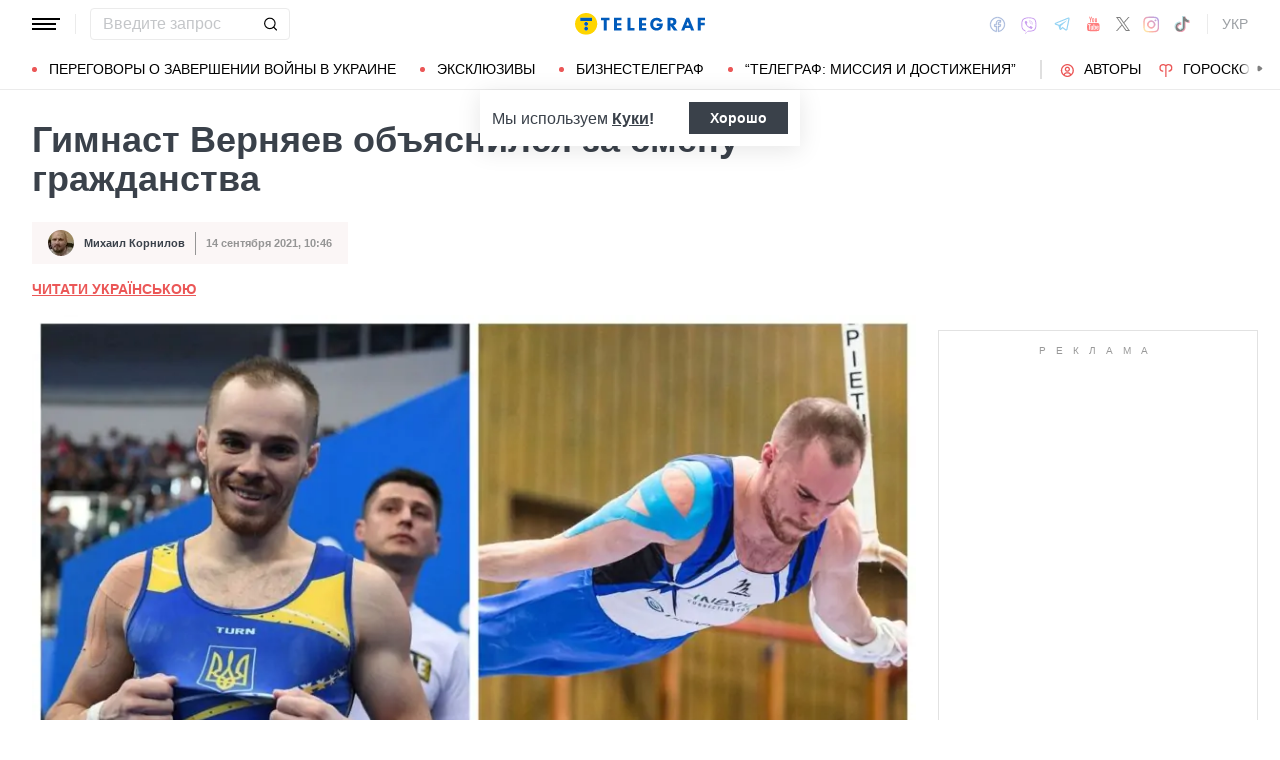

--- FILE ---
content_type: text/html; charset=UTF-8
request_url: https://telegraf.com.ua/sport-cat/2021-09-14/5683091-gimnast-vernyaev-viskazavsya-pro-zminu-gromadyanstva
body_size: 38831
content:
<!DOCTYPE html>
<html class="no-js" lang="ru">
<head>
    <meta charset="utf-8">
    <meta http-equiv="x-ua-compatible" content="ie=edge">

    <link rel="apple-touch-icon" sizes="180x180" href="/apple-touch-icon.png?v=2">
<link rel="icon" type="image/png" sizes="32x32" href="/favicon-32x32.png?v=2">
<link rel="icon" type="image/png" sizes="16x16" href="/favicon-16x16.png?v=2">
<link rel="manifest" href="/site.webmanifest?v=4">
<link rel="mask-icon" href="/safari-pinned-tab.svg?v=2" color="#ff0000">
<meta name="msapplication-TileColor" content="#ff0000">
<meta name="theme-color" content="#ffffff">

    <title>Олег Верняев не намерен менять спортивное гражданство - Телеграф</title>
<link rel="canonical" href="https://telegraf.com.ua/sport-cat/2021-09-14/5683091-gimnast-vernyaev-viskazavsya-pro-zminu-gromadyanstva">
<meta name="description" content="Олег Верняев рассказал, что не собирается менять гражданство">
<link rel="alternate" hreflang="ru" href="https://telegraf.com.ua/sport-cat/2021-09-14/5683091-gimnast-vernyaev-viskazavsya-pro-zminu-gromadyanstva">
<link rel="alternate" hreflang="x-default" href="https://telegraf.com.ua/ukr/sport-cat/2021-09-14/5683091-gimnast-vernyaev-viskazavsya-pro-zminu-gromadyanstva">
<link rel="alternate" hreflang="uk" href="https://telegraf.com.ua/ukr/sport-cat/2021-09-14/5683091-gimnast-vernyaev-viskazavsya-pro-zminu-gromadyanstva">
<meta name="Author" content="Михаил Корнилов">
<meta name="robots" content="index, follow, max-image-preview:large">
<meta property="og:type" content="article">
<meta property="og:site_name" content="Телеграф">
<meta property="og:title" content="Гимнаст Верняев объяснился за смену гражданства">
<meta property="og:description" content="Олег Верняев считает, что его слова &quot;перекрутили&quot; СМИ.">
<meta property="og:image" content="https://telegraf.com.ua/static/storage/thumbs/1200x630/7/b5/4349a34b-d5570c5038a7dcf0efb6e236f8959b57.jpg?v=4323_2">
<meta property="og:image:width" content="1200">
<meta property="og:image:heigth" content="630">
<meta property="og:image:type" content="image/jpeg">
<meta property="og:image:height" content="630">
<meta property="og:published_time" content="2021-09-14T10:46:15+03:00">
<meta property="og:url" content="https://telegraf.com.ua/sport-cat/2021-09-14/5683091-gimnast-vernyaev-viskazavsya-pro-zminu-gromadyanstva">
<meta property="og:tag" content="Спортивная гимнастика">
<meta property="og:author:first_name" content="Михаил">
<meta property="og:author:last_name" content="Корнилов">
<meta name="twitter:card" content="summary">
<meta name="twitter:site" content="@telegrafcomua">
<meta name="twitter:creator" content="@telegrafcomua">
<meta name="twitter:title" content="Гимнаст Верняев объяснился за смену гражданства">
<meta name="twitter:description" content="Олег Верняев считает, что его слова &quot;перекрутили&quot; СМИ.">
<meta name="twitter:image" content="https://telegraf.com.ua/static/storage/thumbs/1200x630/7/b5/4349a34b-d5570c5038a7dcf0efb6e236f8959b57.jpg?v=4323_2">

            <link rel="amphtml" href="https://telegraf.com.ua/sport-cat/2021-09-14/5683091-gimnast-vernyaev-viskazavsya-pro-zminu-gromadyanstva/amp">
    
            <link rel="preload" href="https://telegraf.com.ua/static/build/img/svg/logo-ukraine.ee7ceea026.svg" as="image">
    
            <link rel="preload"
              href="https://telegraf.com.ua/static/build/fonts/alegreya/Alegreya-Italic.2c2405f459.woff2"
              as="font"
              crossorigin>
        <link rel="preload"
              href="https://telegraf.com.ua/static/build/fonts/alegreya/Alegreya-Bold.7ba0647b0e.woff2"
              as="font"
              crossorigin>
    
    <meta name="viewport" content="width=device-width, initial-scale=1, viewport-fit=cover">

            <style>.l-layout__main{margin-bottom:32px}.c-card-partner__preview{display:none}@supports  not (font-size:clamp(1rem,1vw,2rem)){.c-post__title{font-size:2.2rem}}*,:after,:before{-webkit-box-sizing:border-box;box-sizing:border-box}body{margin:0;font-family:Arial,sans-serif;font-size:1.6rem;font-weight:400;line-height:1.4;color:#3a414a;background-color:#fff;-webkit-text-size-adjust:100%}h1,h2,h3{margin-top:0;margin-bottom:0;font-weight:700;line-height:1.2}h1{font-size:4.2rem}h2{font-size:3.6rem}h3{font-size:3rem}p{margin-top:0;margin-bottom:20px}ol,ul{padding-left:2rem}dl,ol,ul{margin-top:0;margin-bottom:1rem}ul ul{margin-bottom:0}dt{font-weight:700}dd{margin-bottom:.5rem;margin-left:0}a{color:#eb5757;text-decoration:underline}figure{margin:0 0 1rem}img{vertical-align:middle}button{border-radius:0}button,input{margin:0;font-family:inherit;font-size:inherit;line-height:inherit}button{text-transform:none}[type=button],[type=submit],button{-webkit-appearance:button}::-moz-focus-inner{padding:0;border-style:none}::-webkit-datetime-edit-day-field,::-webkit-datetime-edit-fields-wrapper,::-webkit-datetime-edit-hour-field,::-webkit-datetime-edit-minute,::-webkit-datetime-edit-month-field,::-webkit-datetime-edit-text,::-webkit-datetime-edit-year-field{padding:0}::-webkit-inner-spin-button{height:auto}::-webkit-search-decoration{-webkit-appearance:none}::-webkit-color-swatch-wrapper{padding:0}::file-selector-button{font:inherit}::-webkit-file-upload-button{font:inherit;-webkit-appearance:button}[hidden]{display:none!important}:root{--swiper-theme-color:#007aff}.swiper-container{margin-left:auto;margin-right:auto;position:relative;overflow:hidden;list-style:none;padding:0;z-index:1}.swiper-wrapper{position:relative;width:100%;height:100%;z-index:1;display:-webkit-box;display:-ms-flexbox;display:flex;-webkit-box-sizing:content-box;box-sizing:content-box}.swiper-wrapper{-webkit-transform:translateZ(0);transform:translateZ(0)}.swiper-slide{-ms-flex-negative:0;flex-shrink:0;width:100%;height:100%;position:relative}:root{--swiper-navigation-size:44px}.swiper-pagination{position:absolute;text-align:center;-webkit-transform:translateZ(0);transform:translateZ(0);z-index:10}.modal{position:fixed;top:0;left:0;right:0;bottom:0;z-index:1060;display:none;overflow:hidden;outline:0}.modal-dialog{position:relative;width:auto;margin:16px}.modal.fade .modal-dialog{-webkit-transform:translateY(-50px);transform:translateY(-50px)}.modal-content{position:relative;width:100%;background-color:#fff;background-clip:padding-box;outline:0}@media (min-width:576px){.modal-dialog{max-width:500px;margin:16px auto}}.fade:not(.show){opacity:0}.c-post__preview-caption{margin-top:12px;padding-bottom:8px;position:relative;line-height:1.2;font-size:1.8rem;color:rgba(58,65,74,.8)}.c-post__preview-caption:after{content:"";display:block;height:1px;width:200px;max-width:50%;position:absolute;left:0;bottom:0;background-color:#eb5757}.c-post__preview-caption a{font-size:inherit;color:inherit;-webkit-text-decoration:underline #d4d3d4;text-decoration:underline #d4d3d4;text-underline-offset:4px}.c-post__content{max-width:700px;margin-left:auto;margin-right:auto}.i-after:after,.i-before:before{content:"";display:inline-block;background-repeat:no-repeat;background-position:50%;background-size:contain;vertical-align:middle}.i-author:before{width:14px;height:14px}.i-economy:before{width:14px;height:14px}.i-photo:before{width:14px;height:14px}.i-video:before{width:14px;height:14px}.i-horoscope:before{width:14px;height:14px}.i-anecdote:before{width:14px;height:14px}.c-btn{display:-webkit-inline-box;display:-ms-inline-flexbox;display:inline-flex;-webkit-box-align:center;-ms-flex-align:center;align-items:center;-webkit-box-pack:center;-ms-flex-pack:center;justify-content:center;height:40px;padding:11px 25px;line-height:1;vertical-align:middle;background-color:transparent;border:1px solid transparent;font-weight:600;font-size:1.6rem;color:#3a414a;text-align:center;text-decoration:none}.c-btn--primary{border-color:#eb5757}.c-btn--lg{height:56px}.c-tabs{display:-webkit-box;display:-ms-flexbox;display:flex;-webkit-box-align:center;-ms-flex-align:center;align-items:center}.c-tabs__item{-webkit-box-flex:1;-ms-flex:1 0 33.3334%;flex:1 0 33.3334%}.c-tabs__item:last-child .c-tabs__button{border-right-color:#fbf6f6}.c-tabs__button{width:100%;padding:12px;font-weight:700;font-size:1.2rem;text-transform:uppercase;color:#959595;line-height:1.5;background-color:#fbf6f6;border:none;border-right:1px solid #ebebeb;text-align:center;text-decoration:none;display:block}.c-tabs__button.active{background-color:#eb5757;border-right-color:#eb5757;color:#fff}.c-badge{display:inline-block;padding:10px 13px;background-color:#eb5757;border-radius:.25rem;color:#fff;text-transform:uppercase;font-size:1.1rem;font-weight:700;text-decoration:none;line-height:1.1}.c-link-arrow{color:#3a414a;font-weight:700;text-decoration:none}.c-link-arrow:after{margin-left:7px;width:28px;height:10px;-webkit-filter:brightness(0);filter:brightness(0)}.c-r{text-align:center}.c-share__btn{display:-webkit-box;display:-ms-flexbox;display:flex;-webkit-box-align:center;-ms-flex-align:center;align-items:center;-webkit-box-pack:justify;-ms-flex-pack:justify;justify-content:space-between;width:100%;height:56px;padding:5px 30px;background:0 0;border:1px solid #ebebeb;border-radius:4px;font-family:Arial,sans-serif;font-size:1.6rem;font-weight:600;text-align:left}.c-share__btn:after{width:18px;height:18px}@media (min-width:768px){.c-share__btn{display:none}.c-share__link-title{display:none}}.tgr-ads{display:-webkit-box;display:-ms-flexbox;display:flex;-webkit-box-pack:center;-ms-flex-pack:center;justify-content:center;-webkit-box-orient:vertical;-webkit-box-direction:normal;-ms-flex-direction:column;flex-direction:column;-webkit-box-align:center;-ms-flex-align:center;align-items:center}.l-container{width:100%;max-width:1440px;margin-left:auto;margin-right:auto;padding-left:max(16px,env(safe-area-inset-left));padding-right:max(16px,env(safe-area-inset-right))}.l-layout__main,.l-layout__sidebar{margin-bottom:32px}.l-layout__sidebar:last-child{margin-bottom:0}@media (min-width:992px){.l-layout{display:-webkit-box;display:-ms-flexbox;display:flex;margin-left:-16px;margin-right:-16px}.l-layout__main,.l-layout__sidebar{padding:0 16px;margin-bottom:0}.l-layout__sidebar{width:332px;-ms-flex-negative:0;flex-shrink:0}.l-layout__main{-webkit-box-flex:1;-ms-flex-positive:1;flex-grow:1;min-width:0}.l-layout__main{-webkit-box-ordinal-group:1;-ms-flex-order:0;order:0}}@media (min-width:1200px){.l-container{padding-left:max(32px,env(safe-area-inset-left));padding-right:max(32px,env(safe-area-inset-right))}}*,:after,:before{scroll-margin:88px}html{font-size:10px;scroll-behavior:smooth}body{padding-top:112px;min-height:100vh;display:-webkit-box;display:-ms-flexbox;display:flex;-webkit-box-orient:vertical;-webkit-box-direction:normal;-ms-flex-direction:column;flex-direction:column;fill:#3a414a;-webkit-font-smoothing:antialiased;-moz-osx-font-smoothing:grayscale}main{-webkit-box-flex:1;-ms-flex-positive:1;flex-grow:1}img{max-width:100%;height:auto}button{color:#000}ul{padding-left:0;list-style:none}dd,dl,ul{margin-bottom:0}.o-block{margin-bottom:32px}.o-arrow{display:none}.o-adds{position:relative;width:100%;margin-inline:auto}.o-adds:before{content:attr(data-text);width:100%;position:absolute;top:-20px;text-align:center;color:#999;font-weight:400;font-size:10px;letter-spacing:10px;margin:1px 0 7px;line-height:1.35;text-transform:uppercase}.o-adds:after{content:"";position:absolute;z-index:-1;top:50%;left:50%;-webkit-transform:translate(-50%,calc(-50% - 10px));transform:translate(-50%,calc(-50% - 10px));height:calc(100% + 46px);width:calc(100% + 32px);max-width:calc(100vw - 16px);border:1px solid #e2e2e2}.o-adds--slim:after{width:calc(100% + 20px)}.c-banner{--logo-width:130px;position:fixed;top:0;left:0;right:0;-ms-flex-negative:0;flex-shrink:0;z-index:10}.c-banner__main,.c-banner__menu{background-color:#fff}.c-banner__main{position:relative;border-bottom:1px solid #fff;z-index:2}.c-banner__menu{border-bottom:1px solid #ebebeb}.c-banner__menu-inner{position:relative}.c-banner__inner{position:relative;-webkit-box-pack:justify;-ms-flex-pack:justify;justify-content:space-between;height:48px}.c-banner__inner,.c-banner__left,.c-banner__right{display:-webkit-box;display:-ms-flexbox;display:flex;-webkit-box-align:center;-ms-flex-align:center;align-items:center}.c-banner__left{width:calc(50% + var(--logo-width)/ 2);position:relative;margin-right:32px;padding-right:calc(var(--logo-width) + 32px)}.c-banner__burger{display:-webkit-box;display:-ms-flexbox;display:flex;padding:11px 3px;margin:0 -3px;-webkit-box-orient:vertical;-webkit-box-direction:normal;-ms-flex-direction:column;flex-direction:column;background:0 0;border:none}.c-banner__burger span,.c-banner__burger:after,.c-banner__burger:before{display:block;margin-bottom:3px;height:2px;background-color:currentColor}.c-banner__burger:after,.c-banner__burger:before{content:"";width:24px}.c-banner__burger:after{margin-bottom:0}.c-banner__burger span{width:28px;-webkit-box-ordinal-group:0;-ms-flex-order:-1;order:-1;-webkit-transform-origin:center;transform-origin:center}.c-banner__social{display:none}.c-banner__search{width:100%}.c-banner__logo{width:var(--logo-width);height:100%;margin:0}.c-banner__logo{display:-webkit-box;display:-ms-flexbox;display:flex;-webkit-box-align:center;-ms-flex-align:center;align-items:center;-webkit-box-pack:center;-ms-flex-pack:center;justify-content:center;position:absolute;top:0;right:0}.c-banner__language{position:relative}.c-banner__language-current{text-transform:uppercase;font-size:1.4rem;font-weight:500;color:rgba(58,65,74,.5);text-decoration:none}.c-banner__nav{margin-left:min(-16px,calc(env(safe-area-inset-left)*-1));margin-right:min(-16px,calc(env(safe-area-inset-right)*-1));padding-left:max(16px,env(safe-area-inset-left));padding-right:max(16px,env(safe-area-inset-right));overflow:visible;overflow-x:clip}.c-banner__nav-list{height:40px;-webkit-box-align:center;-ms-flex-align:center;align-items:center}.c-banner__nav-item{height:auto;width:auto;padding-left:24px;-ms-flex-negative:0;flex-shrink:0;font-size:1.4rem;text-transform:uppercase}.c-banner__nav-item--divider{padding-right:24px;border-right:2px solid #dfdfdf}.c-banner__nav-item--divider~.c-banner__nav-item{padding-left:18px}.c-banner__nav-item:first-child{padding-left:0}.c-banner__nav-link{color:#000;text-decoration:none}.c-banner__nav-link--icon{position:relative;padding-left:24px}.c-banner__nav-link--icon:before{position:absolute;top:2px;left:0}.c-banner__nav-link--bullets{padding-left:17px;position:relative}.c-banner__nav-link--bullets:before{content:"";display:block;width:5px;height:5px;margin-top:-2px;position:absolute;top:50%;left:0;border-radius:50%;background-color:#eb5757}.c-banner .dropdown-menu{display:none;padding:15px;border-radius:4px;background-color:#fff;border:1px solid #ebebeb}.c-banner__search{position:relative}.c-banner__search-input{width:100%;padding:6px 30px 6px 12px;border:1px solid #ebebeb;border-radius:4px;font-size:1.6rem;line-height:1.8rem;outline:0;background-clip:padding-box}.c-banner__search-input::-webkit-input-placeholder{color:#3a414a;opacity:.3}.c-banner__search-input::-moz-placeholder{color:#3a414a;opacity:.3}.c-banner__search-input:-ms-input-placeholder{color:#3a414a;opacity:.3}.c-banner__search-input::-ms-input-placeholder{color:#3a414a;opacity:.3}.c-banner__search-submit{display:-webkit-box;display:-ms-flexbox;display:flex;position:absolute;top:0;bottom:0;right:0;width:40px;-webkit-box-align:center;-ms-flex-align:center;align-items:center;-webkit-box-pack:center;-ms-flex-pack:center;justify-content:center;padding:0;background:0 0;border:none;-webkit-filter:brightness(0);filter:brightness(0)}.c-banner__search-submit:before{width:14px;height:14px}@media (max-width:767.98px){.c-banner__left .c-banner__search,.c-banner__tags{display:none}}@media (min-width:768px){body{padding-top:120px}.c-banner__language,.c-banner__left .c-banner__search{margin-left:30px}.c-banner__language:before,.c-banner__left .c-banner__search:before{content:"";display:block;height:20px;width:1px;position:absolute;top:50%;left:-15px;background-color:#ebebeb;-webkit-transform:translateY(-50%);transform:translateY(-50%)}.c-banner__search{width:200px}.c-banner__social{display:-webkit-box;display:-ms-flexbox;display:flex;-webkit-box-align:center;-ms-flex-align:center;align-items:center;margin:0 -6px}.c-banner__social-link{display:-webkit-box;display:-ms-flexbox;display:flex;padding:6px;opacity:.5}.c-banner__social-link--fb:before{width:17px;height:18px}.c-banner__social-link--vb:before{margin-top:2px;width:22px;height:23px}.c-banner__social-link--tg:before{width:20px;height:18px}.c-banner__social-link--yt:before{width:19px;height:20px}.c-banner__social-link--tw:before{width:16px;height:14px}.c-banner__social-link--in:before{width:17px;height:18px}.c-banner__tags{position:absolute;top:0;left:0;right:0;margin-left:min(-16px,calc(env(safe-area-inset-left)*-1));margin-right:min(-16px,calc(env(safe-area-inset-right)*-1));padding-left:max(16px,env(safe-area-inset-left));padding-right:max(16px,env(safe-area-inset-right));background-color:#fff;-webkit-transform:translateY(-100%);transform:translateY(-100%)}.c-banner__tags-list{height:40px;-webkit-box-align:center;-ms-flex-align:center;align-items:center}.c-banner__tags-item{height:auto;width:auto;-ms-flex-negative:0;flex-shrink:0;font-size:1.2rem;font-weight:700;color:rgba(58,65,74,.5)}.c-banner__tags-item:not(:last-child){margin-right:5px}.c-banner__tags-item:first-child{margin-right:25px}.c-banner__tags-link{padding:7px 12px;color:#4d5563;text-decoration:none;background-color:#ebebeb}.c-banner__main:after{content:"";display:block;position:absolute;left:0;bottom:-1px;height:2px;width:var(--progress,0);background-color:#eb5757}}@media (min-width:1200px){.c-banner__nav,.c-banner__tags{margin-left:min(-32px,calc(env(safe-area-inset-left)*-1));margin-right:min(-32px,calc(env(safe-area-inset-right)*-1));padding-left:max(32px,env(safe-area-inset-left));padding-right:max(32px,env(safe-area-inset-right))}}@media (any-hover:hover){.c-dropdown__trigger{position:relative;padding-right:20px}.c-dropdown__trigger:before{content:"";position:absolute;top:50%;translate:0 -50%;height:40px;width:100%}.c-dropdown__trigger:after{content:"";position:absolute;top:50%;right:0;display:block;width:8px;height:8px;margin-left:2px;border-right:2px solid #eb5757;border-bottom:2px solid #eb5757;translate:0 -80%;rotate:45deg}.c-dropdown__trigger.c-banner__nav-item--divider{padding-right:30px}.c-dropdown__trigger.c-banner__nav-item--divider:after{right:10px}}.c-dropdown__body{position:absolute;top:30px;left:-16px;width:224px;padding-block:10px 20px;background-color:#fff;border:1px solid #ebebeb;opacity:0;visibility:hidden}@media (min-width:1200px){.c-dropdown__body{left:-32px}}.c-dropdown__item{margin-right:-1px}.c-dropdown__sub-list{position:absolute;z-index:-1;top:-1px;left:100%;width:224px;height:100%;opacity:0;visibility:hidden;translate:-100%}.c-dropdown__sub-body{padding-block:10px;background-color:#fff;border:1px solid #ebebeb}.c-dropdown__link{display:block;text-transform:uppercase;text-decoration:none;font-size:14px;color:#000;text-align:left;padding:6px 40px}.c-dropdown__link--arrow{position:relative}.c-dropdown__link--arrow:after{content:"";position:absolute;top:50%;right:20px;display:block;width:8px;height:8px;margin-left:2px;border-right:2px solid #eb5757;border-bottom:2px solid #eb5757;translate:0 -50%;rotate:-45deg}.c-dropdown__link--arrow:before{content:"";display:block;width:50px;height:500%;position:absolute;top:50%;right:0;translate:0 -50%;display:none;z-index:1;-webkit-clip-path:polygon(100% 0,100% 100%,0 50%);clip-path:polygon(100% 0,100% 100%,0 50%)}.o-card,.o-card__preview{position:relative}.o-card__preview{display:block;overflow:hidden}.o-card__preview:before{content:"";display:block}.o-card__preview img{position:absolute;top:0;left:0;width:100%;height:100%;-o-object-fit:cover;object-fit:cover}.o-card__link{display:block;text-decoration:none;color:#3a414a}.o-card__link:before{content:"";display:block;position:absolute;top:0;left:0;right:0;bottom:0;z-index:1}.o-card__category{position:relative;color:#eb5757;font-size:1.1rem;font-weight:700;z-index:2}.o-card__category-item,.o-card__category-list{display:-webkit-box;display:-ms-flexbox;display:flex;-webkit-box-align:center;-ms-flex-align:center;align-items:center}.o-card__category-link{color:inherit;text-transform:uppercase;text-decoration:none}.o-card__badge{position:relative;margin-bottom:12px;z-index:2}.o-card__date{display:block;font-size:1.2rem;color:#959595;font-weight:700}.o-card__authors{display:-webkit-box;display:-ms-flexbox;display:flex;-webkit-box-align:center;-ms-flex-align:center;align-items:center;-webkit-box-pack:end;-ms-flex-pack:end;justify-content:flex-end;max-width:100%}.o-card__authors-item{min-width:80px}.o-card__authors-item:not(:last-child){margin-right:10px}.o-card__author{position:relative;display:-webkit-box;display:-ms-flexbox;display:flex;-webkit-box-align:center;-ms-flex-align:center;align-items:center;text-transform:uppercase;text-decoration:none;font-size:1.1rem;font-weight:700;color:#959595;z-index:2}.o-card__author-name{text-overflow:ellipsis;overflow:hidden;white-space:nowrap}.o-card__author-photo{position:relative;display:block;width:24px;height:24px;border-radius:50%;margin-left:7px;-ms-flex-negative:0;flex-shrink:0;overflow:hidden}.o-card__list{margin-top:16px}.o-card__list-item:not(:last-child){margin-bottom:16px}.o-card__list-link{display:block;padding-left:10px;position:relative;font-size:1.5rem;line-height:1.3;color:#3a414a;text-decoration:none;z-index:2}.o-card__list-link:before{content:"";display:block;position:absolute;top:-1px;left:0;bottom:0;width:2px;background-color:#eb5757}@media (min-width:1340px){body{padding-top:128px}.o-card__list-link{font-size:1.6rem}}.o-card__description p{margin-bottom:0}.o-card__footer{width:100%;display:-webkit-box;display:-ms-flexbox;display:flex;-ms-flex-wrap:wrap;flex-wrap:wrap;-webkit-box-align:center;-ms-flex-align:center;align-items:center;margin-top:4px}.o-card__footer-authors{margin-top:8px;margin-right:16px}.o-card__footer-date{margin-top:8px;margin-left:auto}.c-card-extend__preview{margin-bottom:12px}.c-card-extend__preview:before{padding-bottom:56.25%}.c-card-thumb{display:-webkit-box;display:-ms-flexbox;display:flex;-webkit-box-align:start;-ms-flex-align:start;align-items:flex-start;-ms-flex-wrap:wrap;flex-wrap:wrap}.c-card-thumb__preview{width:105px;-ms-flex-negative:0;flex-shrink:0;margin-right:16px}.c-card-thumb__preview:before{padding-bottom:56.25%}.c-card-thumb__title{width:calc(100% - 121px);font-size:1.7rem;font-weight:400;line-height:1.2}.c-card-thumb__link{color:#3a414a;display:-webkit-box;-webkit-line-clamp:3;-webkit-box-orient:vertical;overflow:hidden}.c-card-thumb__info{width:100%;position:relative;display:-webkit-box;display:-ms-flexbox;display:flex;-webkit-box-align:center;-ms-flex-align:center;align-items:center;margin-bottom:8px;z-index:2}.c-card-thumb__date{margin-right:16px;-ms-flex-negative:0;flex-shrink:0}.c-card-feed{position:relative;padding-left:50px}.c-card-feed__date{position:absolute;top:2px;left:0;width:40px}.c-card-feed__preview{display:none}.c-card-feed__title{line-height:1.2;font-size:1.7rem;font-weight:400}.c-card-feed--bold .c-card-feed__title,.c-card-feed--primary .c-card-feed__title{font-weight:700}.c-card-feed--primary .c-card-feed__link{color:#eb5757}@media (min-width:576px){.c-card-feed{display:-webkit-box;display:-ms-flexbox;display:flex;-webkit-box-align:start;-ms-flex-align:start;align-items:flex-start;-ms-flex-wrap:wrap;flex-wrap:wrap;padding-left:0}.c-card-feed__date{position:static;width:100%;margin-bottom:8px}.c-card-feed__preview{display:block;width:228px;margin-right:12px}.c-card-feed__preview:before{padding-bottom:51.428%}.c-card-feed__preview~.c-card-feed__title{width:calc(100% - 240px)}.c-card-feed__list{width:100%;padding-left:16px}}@media (min-width:992px){.c-feed--sidebar .c-card-feed{-webkit-box-orient:vertical;-webkit-box-direction:normal;-ms-flex-direction:column;flex-direction:column;-ms-flex-wrap:nowrap;flex-wrap:nowrap}.c-feed--sidebar .c-card-feed__preview,.c-feed--sidebar .c-card-feed__title{width:100%}.c-feed--sidebar .c-card-feed__list,.c-feed--sidebar .c-card-feed__preview{-webkit-box-ordinal-group:2;-ms-flex-order:1;order:1}.c-feed--sidebar .c-card-feed__preview{margin-right:0;margin-top:12px}}@media (min-width:1340px){.c-card-feed__title{font-size:1.8rem}}.c-card-extend__preview{max-height:180px}.c-card-extend__title{font-size:2.2rem;font-weight:700;line-height:1.1}.c-card-extend__description{margin-top:12px;line-height:1.3;font-size:1.5rem}@media (min-width:768px){.c-card-partner__category{display:none}}.c-slider__thumbs:not(.swiper-container-initialized) .swiper-slide:first-child{display:none}.c-slider__thumbs .swiper-slide{height:auto;margin-top:16px}@media (min-width:640px){.c-slider__thumbs .swiper-slide{width:50%;padding:0 8px}}.c-feed__main{position:relative;padding-top:50px}.c-feed__tabs{position:sticky;top:88px;-ms-flex-negative:0;flex-shrink:0;margin-left:min(-16px,calc(env(safe-area-inset-left)*-1));margin-right:min(-16px,calc(env(safe-area-inset-right)*-1))}.c-feed__tabs:before{content:"";display:block;bottom:100%;height:16px;background-color:#fff}.c-feed__sticky,.c-feed__tabs:before{position:absolute;left:0;right:0}.c-feed__sticky{top:0;height:var(--tab,90%);z-index:3}.c-feed__scroll:after,.c-feed__scroll:before{content:"";display:block;height:10px}.c-feed__link{-ms-flex-negative:0;flex-shrink:0}.c-feed__link,.c-feed__list-item:not(:last-child){margin-bottom:16px}.c-feed__list--lg .c-feed__list-item:not(:last-child){padding-bottom:24px;border-bottom:1px solid #ebebeb}.c-feed__list--lg .c-feed__list-item:not(:last-child):not(:last-child){margin-bottom:24px}.c-feed__list--border .c-feed__list-item{padding-bottom:24px;border-bottom:1px solid #ebebeb}.c-feed__list--border .c-feed__list-item:not(:last-child){margin-bottom:12px}.c-feed__footer{margin-top:10px}.c-feed__footer .c-btn{width:100%}.c-feed__footer .c-btn:after{margin-left:10px;width:60px;height:8px}.c-feed__inner{display:none}.c-feed__inner.active{display:block}.c-feed--mobile .c-feed__list-item:nth-child(n+6){display:none}.c-feed{max-width:600px;margin-left:auto;margin-right:auto}@media (min-width:576px){.c-feed__tabs{margin-left:0;margin-right:0}}@media (min-width:992px){.c-feed--scroll{display:-webkit-box;display:-ms-flexbox;display:flex}.c-feed--scroll .c-feed__footer,.c-feed--scroll .c-feed__main{position:relative;width:100%}.c-feed--scroll .c-feed__footer:before,.c-feed--scroll .c-feed__main:before{content:"";display:block;height:10px;position:absolute;left:0;right:0;z-index:2}.c-feed--scroll .c-feed__main:before{top:50px;background-image:-webkit-gradient(linear,left top,left bottom,from(#fff),to(hsla(0,0%,100%,0)));background-image:linear-gradient(180deg,#fff,hsla(0,0%,100%,0))}.c-feed--scroll .c-feed__inner{position:absolute;top:50px;left:0;right:-10px;bottom:0}.c-feed--scroll .c-feed__scroll{position:relative;padding-right:10px;max-height:calc(100% - 72px);overflow:hidden}.c-feed--scroll .c-feed__footer{position:relative;padding-right:10px}.c-feed--scroll .c-feed__footer:before{bottom:calc(100% + 10px);right:10px;background-image:-webkit-gradient(linear,left top,left bottom,from(hsla(0,0%,100%,0)),to(#fff));background-image:linear-gradient(180deg,hsla(0,0%,100%,0),#fff)}.c-feed--sticky{position:sticky;top:88px;height:calc(100vh - 98px)}.c-feed--mobile .c-feed__list-item:nth-child(n+6){display:list-item}}.c-weather__btn{padding:0;background:0 0;border:none;color:#000}.c-weather__city{text-transform:uppercase}.c-weather__city:after{width:8px;height:6px;margin:-2px 8px 0 5px;-webkit-filter:brightness(0);filter:brightness(0);will-change:transform}.c-menu .modal-dialog{margin:0;height:100%;width:300px;max-width:100%}.c-menu .modal-content{height:100%;background-color:#1f2834;color:#fff}.c-menu.fade .modal-dialog{-webkit-transform:translateX(-100%);transform:translateX(-100%)}.c-menu__title{display:none}.c-menu__close,.c-menu__search-submit{display:-webkit-box;display:-ms-flexbox;display:flex;-webkit-box-align:center;-ms-flex-align:center;align-items:center;-webkit-box-pack:center;-ms-flex-pack:center;justify-content:center;padding:0;background:0 0;opacity:.3}.c-menu__close{-ms-flex-negative:0;flex-shrink:0;width:44px;height:44px;border:1px solid #fff;border-radius:4px}.c-menu__close:before{width:16px;height:16px}.c-menu__search{display:-webkit-box;display:-ms-flexbox;display:flex;-webkit-box-align:center;-ms-flex-align:center;align-items:center;-ms-flex-negative:0;flex-shrink:0;padding:10px 10px 10px max(10px,env(safe-area-inset-left));height:64px;border-bottom:1px solid hsla(0,0%,100%,.3)}.c-menu__search-form{position:relative;-webkit-box-flex:1;-ms-flex-positive:1;flex-grow:1;margin-right:10px}.c-menu__search-input{width:100%;padding:5px 40px 5px 16px;height:44px;background:0 0;border:1px solid hsla(0,0%,100%,.3);border-radius:4px;color:#fff;outline:0}.c-menu__search-input::-webkit-input-placeholder{color:#fff;opacity:.3}.c-menu__search-input::-moz-placeholder{color:#fff;opacity:.3}.c-menu__search-input:-ms-input-placeholder{color:#fff;opacity:.3}.c-menu__search-input::-ms-input-placeholder{color:#fff;opacity:.3}.c-menu__search-submit{position:absolute;top:0;right:0;bottom:0;width:44px;border:none}.c-menu__search-submit:before{width:20px;height:20px;-webkit-filter:brightness(0) invert(1);filter:brightness(0) invert(1)}.c-menu__category,.c-menu__list,.c-menu__theme{padding:16px 0;border-top:1px solid hsla(0,0%,100%,.3)}.c-menu__main{position:absolute;top:64px;left:0;right:0;bottom:0;overflow-y:auto}.c-menu__main:after{content:"";display:block;height:32px}.c-menu__nested{position:fixed;top:64px;left:0;bottom:0;width:300px;background-color:#1f2834;overflow-y:auto;-webkit-transform:translateX(-100%);transform:translateX(-100%)}.c-menu__nested:after{content:"";display:block;height:64px}.c-menu__nested-list{font-size:14px;text-transform:uppercase}.c-menu__nested-close{padding-left:max(32px,env(safe-area-inset-left));background:0 0;border:none;font-weight:600;font-size:24px;text-align:left;min-height:64px;padding-right:10px}.c-menu__nested-close:before{margin:-2px 12px 0 0;width:8px;height:14px;-webkit-transform:rotate(180deg);transform:rotate(180deg);opacity:.5}.c-menu__nested-link{padding-left:calc(max(32px,env(safe-area-inset-left)) + 32px);min-height:46px;width:calc(100% - 80px)}.c-menu__nested-close,.c-menu__nested-link{display:-webkit-box;display:-ms-flexbox;display:flex;padding-top:10px;padding-bottom:10px;-webkit-box-align:center;-ms-flex-align:center;align-items:center;color:#fff;text-decoration:none}.c-menu__category-link,.c-menu__list-link,.c-menu__theme-link{display:-webkit-box;display:-ms-flexbox;display:flex;padding-top:10px;padding-bottom:10px;-webkit-box-align:center;-ms-flex-align:center;align-items:center;min-height:46px;color:#fff;text-decoration:none}.c-menu__list{border-top:none;font-size:24px}.c-menu__list-item{display:-webkit-box;display:-ms-flexbox;display:flex}.c-menu__list-link{-webkit-box-flex:1;-ms-flex-positive:1;flex-grow:1;font-weight:600;padding-left:max(32px,env(safe-area-inset-left))}.c-menu__list-expand{display:-webkit-box;display:-ms-flexbox;display:flex;-webkit-box-align:center;-ms-flex-align:center;align-items:center;padding:0 32px;background:0 0;border:none;opacity:.5}.c-menu__list-expand:before{width:8px;height:14px}.c-menu__theme-link,.c-menu__theme-title{padding-right:32px;padding-left:max(32px,env(safe-area-inset-left))}.c-menu__theme-title{line-height:46px;font-weight:700}.c-menu__category-link{position:relative;padding-right:32px;padding-left:calc(max(32px,env(safe-area-inset-left)) + 24px)}.c-menu__category-link:before{position:absolute;top:50%;left:max(32px,env(safe-area-inset-left));-webkit-filter:brightness(0) invert(1);filter:brightness(0) invert(1);opacity:.5;-webkit-transform:translateY(calc(-50% - 1px));transform:translateY(calc(-50% - 1px))}.c-menu__social{display:-webkit-box;display:-ms-flexbox;display:flex;-webkit-box-align:center;-ms-flex-align:center;align-items:center;border-top:1px solid hsla(0,0%,100%,.3);padding-top:20px;padding-left:calc(max(32px,env(safe-area-inset-left)) - 6px)}.c-menu__social-link{display:-webkit-box;display:-ms-flexbox;display:flex;padding:6px;-webkit-filter:brightness(0) invert(1);filter:brightness(0) invert(1);opacity:.5}.c-menu__social-link--fb:before{width:17px;height:18px}.c-menu__social-link--vb:before{margin-top:2px;width:22px;height:23px}.c-menu__social-link--tg:before{width:20px;height:18px}.c-menu__social-link--yt:before{width:19px;height:20px}.c-menu__social-link--tw:before{width:17px;height:15px}.c-menu__social-link--in:before{width:17px;height:18px}@media (min-width:768px){.c-menu{top:90px}.c-menu__social{display:none}.c-menu .modal-dialog{width:320px}.c-menu .modal-content{height:auto;min-height:100%}.c-menu__title{display:-webkit-box;display:-ms-flexbox;display:flex;-webkit-box-align:center;-ms-flex-align:center;align-items:center;height:64px;padding-left:max(32px,env(safe-area-inset-left));padding-right:32px;margin-bottom:16px;border-bottom:1px solid hsla(0,0%,100%,.3);color:#fff;font-weight:600;font-size:1.8rem;text-decoration:none}.c-menu__main:after{padding-bottom:50px}.c-menu__category,.c-menu__search,.c-menu__theme{display:none}.c-menu__list{padding:0}.c-menu__list-link{padding-right:70px}.c-menu__nested{width:320px}}.c-post__header{position:relative;margin-bottom:16px}.c-post__header-info{margin-bottom:16px;display:-webkit-box;display:-ms-flexbox;display:flex;-ms-flex-wrap:wrap;flex-wrap:wrap;gap:10px;font-size:1.1rem;font-weight:700}.c-post__header-badge{padding:10px 15px;margin:-5px 0 20px;display:inline-block;background-color:rgba(0,0,0,.65);color:#fff;font-weight:700;font-size:1.1rem;z-index:1}.c-post__header-badge:after{width:14px;height:14px;margin-top:-4px;margin-left:8px}.c-post__title{margin-bottom:16px;line-height:1.1;font-weight:700}@supports (font-size:clamp(1rem,1vw,2rem)){.c-post__title{font-size:clamp(2.2rem,1.44615rem + 1.79487vw,3.6rem);min-height:0}}@supports  not (font-size:clamp(1rem,1vw,2rem)){.c-post__title{font-size:2.2rem}@media (min-width:420px){.c-post__title{font-size:calc(1.795vw + 1.44615rem)}}@media (min-width:1200px){.c-post__title{font-size:3.6rem}}}.c-post__info{display:-webkit-box;display:-ms-flexbox;display:flex;-webkit-box-align:center;-ms-flex-align:center;align-items:center;max-width:100%;width:-webkit-fit-content;width:-moz-fit-content;width:fit-content;min-height:42px;padding:8px 16px;line-height:1.2;background-color:#fbf6f6}.c-post__info-item{min-width:0}.c-post__info-item:not(:first-of-type){-ms-flex-negative:0;flex-shrink:0}.c-post__author{display:-webkit-box;display:-ms-flexbox;display:flex;-webkit-box-align:center;-ms-flex-align:center;align-items:center}.c-post__author-photo{border-radius:50%;margin-right:10px;width:26px}.c-post__author-photo:before{padding-bottom:100%}.c-post__author-inner{min-width:0;overflow:hidden;text-overflow:ellipsis}.c-post__author-name{white-space:nowrap;text-decoration:none;color:#3a414a}.c-post__author:before{margin-right:8px;-ms-flex-negative:0;flex-shrink:0;width:20px;height:20px}.c-post__text{display:-webkit-box;display:-ms-flexbox;display:flex;-webkit-box-align:center;-ms-flex-align:center;align-items:center;color:#959595}.c-post__text:before{content:"";display:block;width:1px;min-height:23px;-ms-flex-item-align:stretch;-ms-grid-row-align:stretch;align-self:stretch;margin:0 10px;background-color:#959595}.c-post__verify{display:-webkit-box;display:-ms-flexbox;display:flex;width:-webkit-fit-content;width:-moz-fit-content;width:fit-content;padding:8px 16px;min-height:42px;-webkit-box-align:center;-ms-flex-align:center;align-items:center;background-color:#fbf6f6}.c-post__verify-label{display:-webkit-box;display:-ms-flexbox;display:flex;-webkit-box-align:center;-ms-flex-align:center;align-items:center;color:#959595}.c-post__verify-label:before{margin-right:8px;width:20px;height:20px}.c-post__verify-label:after{content:"";display:block;width:1px;min-height:23px;-ms-flex-item-align:stretch;-ms-grid-row-align:stretch;align-self:stretch;margin:0 10px;background-color:#959595}.c-post__preview{margin-bottom:24px}.c-post__preview-inner{margin-left:min(-16px,calc(env(safe-area-inset-left)*-1));margin-right:min(-16px,calc(env(safe-area-inset-right)*-1));position:relative}.c-post__preview-img{display:block}.c-post__preview-img:before{padding-bottom:56.25%}.c-post__preview-badge{padding:10px 15px;display:-webkit-box;display:-ms-flexbox;display:flex;-webkit-box-align:center;-ms-flex-align:center;align-items:center;position:absolute;left:max(16px,env(safe-area-inset-left));top:0;background-color:rgba(0,0,0,.65);color:#fff;font-weight:700;font-size:1.1rem;z-index:1}.c-post__preview-badge:after{width:14px;height:14px;margin-top:-4px;margin-left:8px}.c-post__stats{display:-webkit-box;display:-ms-flexbox;display:flex;-webkit-box-align:center;-ms-flex-align:center;align-items:center;-webkit-box-pack:justify;-ms-flex-pack:justify;justify-content:space-between;text-transform:uppercase;font-weight:700}.c-post__translate{font-size:1.2rem}.c-post__view-value{display:-webkit-box;display:-ms-flexbox;display:flex;-webkit-box-align:center;-ms-flex-align:center;align-items:center;color:#eb5757;font-size:1.4rem;color:#959595}.c-post__view-value:before{margin-right:8px;width:20px;height:16px}@media (min-width:640px){.c-post__info,.c-post__verify{min-height:42px}.c-post__info{max-width:57%}.c-post__verify{max-width:43%;margin-top:0}}@media (min-width:768px){.c-post__title{margin-bottom:24px}.c-post__translate{font-size:1.4rem}.c-post__view-value{font-size:1.6rem}.s-content>p:not(.s-content__lead):first-of-type:first-letter{float:left;margin-top:-.1em;margin-right:.2em;font-size:3.5em;color:#eb5757;line-height:.9}}@media (min-width:992px){.c-post__header{width:calc(100% - 332px)}.c-post__preview-inner{margin:0}.c-post__preview-badge{left:16px}}.s-content{font-size:1.8rem}.s-content h2{margin-top:30px;margin-bottom:20px;font-weight:400}.s-content h2{font-size:1.35em}.s-content a{text-decoration-thickness:1px}.s-content ol{padding-left:0;margin:20px 0}.s-content ol li{position:relative}.s-content ol li:before{display:block;position:absolute;left:0}.s-content ol li:not(:last-child){margin-bottom:8px}.s-content ol{counter-reset:ol;list-style:none}.s-content ol>li{padding-left:28px}.s-content ol>li:before{content:counter(ol) ". ";counter-increment:ol;top:0;left:0;color:#eb5757;font-weight:700}.s-content__lead{font-size:1.1em}.s-content__figure{margin:32px 0}.s-content__gallery .swiper-container:not(.swiper-container-initialized)~.swiper-arrow,.s-content__gallery .swiper-container:not(.swiper-container-initialized)~.swiper-pagination{display:none}.s-content__gallery .swiper-arrow{display:-webkit-box;display:-ms-flexbox;display:flex;-webkit-box-align:center;-ms-flex-align:center;align-items:center;-webkit-box-pack:center;-ms-flex-pack:center;justify-content:center;position:absolute;top:50%;z-index:2;-webkit-filter:brightness(0) invert(1) drop-shadow(0 2px 2px rgba(0,0,0,.3));filter:brightness(0) invert(1) drop-shadow(0 2px 2px rgba(0,0,0,.3));-webkit-transform:translateY(-50%);transform:translateY(-50%)}.s-content__gallery .swiper-arrow:before{width:24px;height:24px}.s-content__gallery .swiper-arrow--prev{left:16px}.s-content__gallery .swiper-arrow--prev:before{-webkit-transform:rotate(180deg);transform:rotate(180deg)}.s-content__gallery .swiper-arrow--next{right:16px}.s-content__gallery .swiper-pagination{padding:5px 10px;position:absolute;top:16px;left:16px;width:auto;bottom:auto;z-index:2;background-color:rgba(0,0,0,.65);font-size:1.1rem;font-weight:700;color:#fff}.s-content__toc{background-color:#f6f6f6;padding:20px}.s-content__toc .s-content__toc-title{margin:0}.s-content__toc .s-content__toc-list{margin-top:8px;margin-bottom:-12px}.s-content__toc .s-content__toc-item{padding-left:0}.s-content__toc .s-content__toc-item:before{display:none}.s-content__toc .s-content__toc-item:not(:last-child){margin-bottom:0;border-bottom:1px solid #e1e1e1}.s-content__toc .s-content__toc-link{text-decoration:none;color:#3a414a;display:-webkit-box;display:-ms-flexbox;display:flex;-webkit-box-align:start;-ms-flex-align:start;align-items:start;gap:10px;padding-block:12px}.s-content__toc .s-content__toc-link:before{content:counter(ol) ".";counter-increment:ol}.s-content>:first-child{margin-top:0}@media (min-width:1340px){.s-content{font-size:2rem}}.sr-only{position:absolute;width:1px;height:1px;padding:0;margin:-1px;clip:rect(0,0,0,0);border:0}.sr-only{overflow:hidden;white-space:nowrap}.u-img{display:block;position:relative;overflow:hidden}.u-img:before{content:"";display:block}.u-img img{position:absolute;top:0;left:0;width:100%;height:100%;-o-object-fit:cover;object-fit:cover}.uh600{height:600px}.uh280{height:280px}@media (max-width:768px){.uh600{height:280px}}.u-custom-scroll{scrollbar-color:#eb5757 transparent;scrollbar-width:thin}.u-custom-scroll::-webkit-scrollbar{width:5px}.u-custom-scroll::-webkit-scrollbar-track{border-radius:100vw;background-color:transparent}.u-custom-scroll::-webkit-scrollbar-thumb{border-radius:100vw;background-color:#eb5757}.d-none{display:none!important}.mt-7{margin-top:32px!important}.mt-9{margin-top:48px!important}.mb-7{margin-bottom:32px!important}.mb-9{margin-bottom:48px!important}@media (min-width:576px){.d-sm-inline{display:inline!important}.d-sm-none{display:none!important}}@media (min-width:1200px){.d-xl-none{display:none!important}}</style>
        <link rel="stylesheet" href="https://telegraf.com.ua/static/build/pub/css/app.6c075e5bae.css" media="print" onload="this.media='all'">
    
    <style>
        [hidden] {
            display: none;
        }

        .js-lazy:not([src]) {
            opacity: 0;
        }
    </style>


    <!-- Modernizr scripit -->
<script !src="">!function (e, n, t) { function r(e, n) { return typeof e === n } function o() { var e, n, t, o, s, i, l; for (var a in S) if (S.hasOwnProperty(a)) { if (e = [], n = S[a], n.name && (e.push(n.name.toLowerCase()), n.options && n.options.aliases && n.options.aliases.length)) for (t = 0; t < n.options.aliases.length; t++)e.push(n.options.aliases[t].toLowerCase()); for (o = r(n.fn, "function") ? n.fn() : n.fn, s = 0; s < e.length; s++)i = e[s], l = i.split("."), 1 === l.length ? Modernizr[l[0]] = o : (!Modernizr[l[0]] || Modernizr[l[0]] instanceof Boolean || (Modernizr[l[0]] = new Boolean(Modernizr[l[0]])), Modernizr[l[0]][l[1]] = o), C.push((o ? "" : "no-") + l.join("-")) } } function s(e) { var n = x.className, t = Modernizr._config.classPrefix || ""; if (b && (n = n.baseVal), Modernizr._config.enableJSClass) { var r = new RegExp("(^|\\s)" + t + "no-js(\\s|$)"); n = n.replace(r, "$1" + t + "js$2") } Modernizr._config.enableClasses && (n += " " + t + e.join(" " + t), b ? x.className.baseVal = n : x.className = n) } function i(e, n) { return !!~("" + e).indexOf(n) } function l() { return "function" != typeof n.createElement ? n.createElement(arguments[0]) : b ? n.createElementNS.call(n, "http://www.w3.org/2000/svg", arguments[0]) : n.createElement.apply(n, arguments) } function a(e) { return e.replace(/([a-z])-([a-z])/g, function (e, n, t) { return n + t.toUpperCase() }).replace(/^-/, "") } function u() { var e = n.body; return e || (e = l(b ? "svg" : "body"), e.fake = !0), e } function f(e, t, r, o) { var s, i, a, f, c = "modernizr", p = l("div"), d = u(); if (parseInt(r, 10)) for (; r--;)a = l("div"), a.id = o ? o[r] : c + (r + 1), p.appendChild(a); return s = l("style"), s.type = "text/css", s.id = "s" + c, (d.fake ? d : p).appendChild(s), d.appendChild(p), s.styleSheet ? s.styleSheet.cssText = e : s.appendChild(n.createTextNode(e)), p.id = c, d.fake && (d.style.background = "", d.style.overflow = "hidden", f = x.style.overflow, x.style.overflow = "hidden", x.appendChild(d)), i = t(p, e), d.fake ? (d.parentNode.removeChild(d), x.style.overflow = f, x.offsetHeight) : p.parentNode.removeChild(p), !!i } function c(e, n) { return function () { return e.apply(n, arguments) } } function p(e, n, t) { var o; for (var s in e) if (e[s] in n) return t === !1 ? e[s] : (o = n[e[s]], r(o, "function") ? c(o, t || n) : o); return !1 } function d(e) { return e.replace(/([A-Z])/g, function (e, n) { return "-" + n.toLowerCase() }).replace(/^ms-/, "-ms-") } function m(n, t, r) { var o; if ("getComputedStyle" in e) { o = getComputedStyle.call(e, n, t); var s = e.console; if (null !== o) r && (o = o.getPropertyValue(r)); else if (s) { var i = s.error ? "error" : "log"; s[i].call(s, "getComputedStyle returning null, its possible modernizr test results are inaccurate") } } else o = !t && n.currentStyle && n.currentStyle[r]; return o } function h(n, r) { var o = n.length; if ("CSS" in e && "supports" in e.CSS) { for (; o--;)if (e.CSS.supports(d(n[o]), r)) return !0; return !1 } if ("CSSSupportsRule" in e) { for (var s = []; o--;)s.push("(" + d(n[o]) + ":" + r + ")"); return s = s.join(" or "), f("@supports (" + s + ") { #modernizr { position: absolute; } }", function (e) { return "absolute" == m(e, null, "position") }) } return t } function v(e, n, o, s) { function u() { c && (delete N.style, delete N.modElem) } if (s = r(s, "undefined") ? !1 : s, !r(o, "undefined")) { var f = h(e, o); if (!r(f, "undefined")) return f } for (var c, p, d, m, v, y = ["modernizr", "tspan", "samp"]; !N.style && y.length;)c = !0, N.modElem = l(y.shift()), N.style = N.modElem.style; for (d = e.length, p = 0; d > p; p++)if (m = e[p], v = N.style[m], i(m, "-") && (m = a(m)), N.style[m] !== t) { if (s || r(o, "undefined")) return u(), "pfx" == n ? m : !0; try { N.style[m] = o } catch (g) { } if (N.style[m] != v) return u(), "pfx" == n ? m : !0 } return u(), !1 } function y(e, n, t, o, s) { var i = e.charAt(0).toUpperCase() + e.slice(1), l = (e + " " + T.join(i + " ") + i).split(" "); return r(n, "string") || r(n, "undefined") ? v(l, n, o, s) : (l = (e + " " + P.join(i + " ") + i).split(" "), p(l, n, t)) } function g(e, n, r) { return y(e, t, t, n, r) } var C = [], S = [], w = { _version: "3.6.0", _config: { classPrefix: "", enableClasses: !0, enableJSClass: !0, usePrefixes: !0 }, _q: [], on: function (e, n) { var t = this; setTimeout(function () { n(t[e]) }, 0) }, addTest: function (e, n, t) { S.push({ name: e, fn: n, options: t }) }, addAsyncTest: function (e) { S.push({ name: null, fn: e }) } }, Modernizr = function () { }; Modernizr.prototype = w, Modernizr = new Modernizr; var _ = w._config.usePrefixes ? " -webkit- -moz- -o- -ms- ".split(" ") : ["", ""]; w._prefixes = _; var x = n.documentElement, b = "svg" === x.nodeName.toLowerCase(), z = "Moz O ms Webkit", P = w._config.usePrefixes ? z.toLowerCase().split(" ") : []; w._domPrefixes = P; var T = w._config.usePrefixes ? z.split(" ") : []; w._cssomPrefixes = T; var E = w.testStyles = f, j = { elem: l("modernizr") }; Modernizr._q.push(function () { delete j.elem }); var N = { style: j.elem.style }; Modernizr._q.unshift(function () { delete N.style }), Modernizr.addTest("touchevents", function () { var t; if ("ontouchstart" in e || e.DocumentTouch && n instanceof DocumentTouch) t = !0; else { var r = ["@media (", _.join("touch-enabled),("), "heartz", ")", "{#modernizr{top:9px;position:absolute}}"].join(""); E(r, function (e) { t = 9 === e.offsetTop }) } return t }); w.testProp = function (e, n, r) { return v([e], t, n, r) }; w.testAllProps = y, w.testAllProps = g, o(), s(C), delete w.addTest, delete w.addAsyncTest; for (var k = 0; k < Modernizr._q.length; k++)Modernizr._q[k](); e.Modernizr = Modernizr }(window, document);</script>

    <script>
        window.App = {"baseUrl":"https:\/\/telegraf.com.ua","staticUrl":"https:\/\/telegraf.com.ua\/static\/","cdn":"https:\/\/telegraf.com.ua\/static\/build\/pub\/js\/","csrfToken":null,"lang_prefix":"","articleFromUaUa":false};
    </script>

    <script type="application/ld+json">{"@context":"https://schema.org","@type":"NewsMediaOrganization","name":"\u0422\u0435\u043b\u0435\u0433\u0440\u0430\u0444","legalName":"\u0422\u0435\u043b\u0435\u0433\u0440\u0430\u0444","url":"https://telegraf.com.ua/ru","sameAs":["https://www.facebook.com/ua.telegraf","https://invite.viber.com/?g2=AQAAH%2B7bgM7UuU9Y5Jr56U0WeNHsMhychnyCxl7rQzdj8VX34sC8yxojaWhMFQ%2F3","https://t.me/s/Telegraf_UA_channel","https://www.youtube.com/channel/UC0-dB4QNh4mRSNkhumn2Rtg","https://twitter.com/telegrafcomua","https://www.instagram.com/telegraf.ua","https://www.tiktok.com/@telegraf.com.ua","https://ru.wikipedia.org/wiki/%D0%A2%D0%B5%D0%BB%D0%B5%D0%B3%D1%80%D0%B0%D1%84_(%D0%A1%D0%9C%D0%98)"],"logo":{"@type":"ImageObject","url":"https://telegraf.com.ua/static/build/img/svg/logo-ukraine.ee7ceea026.svg","width":"500","height":"258"},"foundingDate":"2012","address":{"@type":"PostalAddress","streetAddress":"\u0432\u0443\u043b. \u0423\u043d\u0456\u0432\u0435\u0440\u0441\u0438\u0442\u0435\u0442\u0441\u044c\u043a\u0430 33, \u043e\u0444. 43.","addressLocality":"\u0427\u0435\u0440\u043a\u0430\u0441\u0438","postalCode":"18031","addressCountry":{"@type":"Country","name":"UA"}},"contactPoint":{"@type":"ContactPoint","email":"info@telegraf.com.ua","contactType":"customer support","areaServed":"UA","availableLanguage":["ru-UA","uk-UA"]}}</script>

    <script type="application/ld+json">{"@context":"https://schema.org","@type":"NewsArticle","mainEntityOfPage":{"@type":"WebPage","@id":"https://telegraf.com.ua/sport-cat/2021-09-14/5683091-gimnast-vernyaev-viskazavsya-pro-zminu-gromadyanstva","name":"\u0413\u0438\u043c\u043d\u0430\u0441\u0442 \u0412\u0435\u0440\u043d\u044f\u0435\u0432 \u043e\u0431\u044a\u044f\u0441\u043d\u0438\u043b\u0441\u044f \u0437\u0430 \u0441\u043c\u0435\u043d\u0443 \u0433\u0440\u0430\u0436\u0434\u0430\u043d\u0441\u0442\u0432\u0430"},"headline":"\u0413\u0438\u043c\u043d\u0430\u0441\u0442 \u0412\u0435\u0440\u043d\u044f\u0435\u0432 \u043e\u0431\u044a\u044f\u0441\u043d\u0438\u043b\u0441\u044f \u0437\u0430 \u0441\u043c\u0435\u043d\u0443 \u0433\u0440\u0430\u0436\u0434\u0430\u043d\u0441\u0442\u0432\u0430","name":"\u0413\u0438\u043c\u043d\u0430\u0441\u0442 \u0412\u0435\u0440\u043d\u044f\u0435\u0432 \u043e\u0431\u044a\u044f\u0441\u043d\u0438\u043b\u0441\u044f \u0437\u0430 \u0441\u043c\u0435\u043d\u0443 \u0433\u0440\u0430\u0436\u0434\u0430\u043d\u0441\u0442\u0432\u0430","url":"https://telegraf.com.ua/sport-cat/2021-09-14/5683091-gimnast-vernyaev-viskazavsya-pro-zminu-gromadyanstva","articleBody":"\u0418\u0437\u0432\u0435\u0441\u0442\u043d\u044b\u0439 \u0443\u043a\u0440\u0430\u0438\u043d\u0441\u043a\u0438\u0439 \u0433\u0438\u043c\u043d\u0430\u0441\u0442, \u043e\u043b\u0438\u043c\u043f\u0438\u0439\u0441\u043a\u0438\u0439 \u0447\u0435\u043c\u043f\u0438\u043e\u043d \u0420\u0438\u043e-\u0434\u0435-\u0416\u0430\u043d\u0435\u0439\u0440\u043e \u041e\u043b\u0435\u0433 \u0412\u0435\u0440\u043d\u044f\u0435\u0432, \u043a\u043e\u0442\u043e\u0440\u044b\u0439 \u043d\u0435\u0434\u0430\u0432\u043d\u043e \u0440\u0430\u0441\u0441\u043a\u0430\u0437\u044b\u0432\u0430\u043b \u043e \u043a\u043e\u043d\u0444\u043b\u0438\u043a\u0442\u0435 \u0432 \u0441\u0431\u043e\u0440\u043d\u043e\u0439 \u0423\u043a\u0440\u0430\u0438\u043d\u044b, \u0437\u0430\u044f\u0432\u0438\u043b, \u0447\u0442\u043e \u0435\u0433\u043e \u0441\u043b\u043e\u0432\u0430 \"\u043f\u0435\u0440\u0435\u0432\u0435\u0440\u043d\u0443\u043b\u0438 \u0441 \u043d\u043e\u0433 \u043d\u0430 \u0433\u043e\u043b\u043e\u0432\u0443\". \u041e\u0431 \u044d\u0442\u043e\u043c \u0441\u043f\u043e\u0440\u0442\u0441\u043c\u0435\u043d \u0441\u043e\u043e\u0431\u0449\u0438\u043b \u043d\u0430 \u0441\u0432\u043e\u0435\u0439 \u0441\u0442\u0440\u0430\u043d\u0438\u0447\u043a\u0435 \u0432 Instagram. \u0412\u0435\u0440\u043d\u044f\u0435\u0432 \u0437\u0430\u044f\u0432\u0438\u043b, \u0447\u0442\u043e \u0435\u0433\u043e \u0441\u043b\u043e\u0432\u0430 \u043f\u0435\u0440\u0435\u043a\u0440\u0443\u0442\u0438\u043b\u0438 \u0421\u041c\u0418 \u0438 \u043e\u043d \u043d\u0435 \u043d\u0430\u043c\u0435\u0440\u0435\u043d \u043c\u0435\u043d\u044f\u0442\u044c \u0441\u043f\u043e\u0440\u0442\u0438\u0432\u043d\u043e\u0435 \u0433\u0440\u0430\u0436\u0434\u0430\u043d\u0441\u0442\u0432\u043e. \u041e\u043d \u043d\u0435 \u0441\u043e\u0431\u0438\u0440\u0430\u0435\u0442 \u0448\u0430\u043d\u0442\u0430\u0436\u0438\u0440\u043e\u0432\u0430\u0442\u044c \u043a\u043e\u0433\u043e-\u0442\u043e \u0441\u0432\u043e\u0438\u043c \u043f\u0435\u0440\u0435\u0445\u043e\u0434\u043e\u043c \u0432 \u0434\u0440\u0443\u0433\u0443\u044e \u0441\u0431\u043e\u0440\u043d\u0443\u044e \u0438 \u0434\u0430\u0436\u0435 \u043d\u0435 \u0434\u0443\u043c\u0430\u043b \u043e\u0431 \u044d\u0442\u043e\u043c, \u0432\u0435\u0434\u044c \u043e\u043d \u0434\u043e \u0441\u0438\u0445 \u043f\u043e\u0440 \u043e\u0442\u0431\u044b\u0432\u0430\u0435\u0442 \u0447\u0435\u0442\u044b\u0440\u0435\u0445\u043b\u0435\u0442\u043d\u044e\u044e \u0434\u0438\u0441\u043a\u0432\u0430\u043b\u0438\u0444\u0438\u043a\u0430\u0446\u0438\u044e (\u0443 \u0441\u043f\u043e\u0440\u0442\u0441\u043c\u0435\u043d\u0430 \u0432 \u043a\u0440\u043e\u0432\u0438 \u043e\u0431\u043d\u0430\u0440\u0443\u0436\u0438\u043b\u0438 \u043c\u0435\u043b\u044c\u0434\u043e\u043d\u0438\u0439, \u2014 \u043f\u0440\u0438\u043c. \u0440\u0435\u0434.). \u0413\u0438\u043c\u043d\u0430\u0441\u0442 \u0441\u043e\u043e\u0431\u0449\u0438\u043b, \u0447\u0442\u043e \u043b\u0438\u0448\u044c \u0440\u0430\u0441\u0441\u043a\u0430\u0437\u044b\u0432\u0430\u043b \u043e \u0441\u0438\u0442\u0443\u0430\u0446\u0438\u0438 \u0432 \u043d\u0430\u0446\u0438\u043e\u043d\u0430\u043b\u044c\u043d\u043e\u0439 \u043a\u043e\u043c\u0430\u043d\u0434\u0435, \u0430 \u0435\u0433\u043e \u0441\u043b\u043e\u0432\u0430 \u0432\u044b\u0441\u0442\u0430\u0432\u0438\u043b\u0438 \u0441 \u043f\u043e\u0437\u043e\u0440\u043d\u043e\u0439 \u0441\u0442\u043e\u0440\u043e\u043d\u044b. \u041a\u0440\u043e\u043c\u0435 \u0442\u043e\u0433\u043e, \u041e\u043b\u0435\u0433 \u043f\u043e\u0434\u0447\u0435\u0440\u043a\u043d\u0443\u043b \u0432\u043a\u043b\u0430\u0434 \u043f\u0440\u0435\u0437\u0438\u0434\u0435\u043d\u0442\u0430 \u0438 \u043c\u0438\u043d\u0438\u0441\u0442\u0435\u0440\u0441\u0442\u0432\u0430 \u043c\u043e\u043b\u043e\u0434\u0435\u0436\u0438 \u0438 \u0441\u043f\u043e\u0440\u0442\u0430 \u0423\u043a\u0440\u0430\u0438\u043d\u044b, \u043a\u043e\u0442\u043e\u0440\u044b\u0435 \u043f\u043e\u043c\u043e\u0433\u0430\u043b\u0438 \u043a\u043e\u043c\u0430\u043d\u0434\u0435 \u0432 \u043f\u043e\u0434\u0433\u043e\u0442\u043e\u0432\u043a\u0435 \u043a \u0438\u0433\u0440\u0430\u043c \u0432 \u0422\u043e\u043a\u0438\u043e. \"\u041c\u043e\u0438 \u0441\u043b\u043e\u0432\u0430 \u043f\u0435\u0440\u0435\u0432\u0435\u0440\u043d\u0443\u043b\u0438 \u0441 \"\u043d\u043e\u0433 \u043d\u0430 \u0433\u043e\u043b\u043e\u0432\u0443\" \u0434\u043b\u044f \u0433\u0440\u043e\u043c\u043a\u0438\u0445 \u0437\u0430\u0433\u043e\u043b\u043e\u0432\u043a\u043e\u0432\", \u2014 \u043d\u0430\u043f\u0438\u0441\u0430\u043b \u0441\u043f\u043e\u0440\u0442\u0441\u043c\u0435\u043d.          \u041f\u043e\u0441\u043c\u043e\u0442\u0440\u0435\u0442\u044c \u044d\u0442\u0443 \u043f\u0443\u0431\u043b\u0438\u043a\u0430\u0446\u0438\u044e \u0432 Instagram            \u041f\u0443\u0431\u043b\u0438\u043a\u0430\u0446\u0438\u044f \u043e\u0442 Oleg Verniaiev (@verniaiev13)  \u0420\u0430\u043d\u0435\u0435 \"\u0422\u0435\u043b\u0435\u0433\u0440\u0430\u0444\" \u0441\u043e\u043e\u0431\u0449\u0430\u043b, \u0447\u0442\u043e \u043b\u0435\u0433\u043a\u043e\u0430\u0442\u043b\u0435\u0442\u043a\u0430 \u042f\u0440\u043e\u0441\u043b\u0430\u0432\u0430 \u041c\u0430\u0433\u0443\u0447\u0438\u0445 \u043e\u0431\u044a\u044f\u0441\u043d\u0438\u043b\u0430\u0441\u044c \u0437\u0430 \u043e\u0447\u0435\u0440\u0435\u0434\u043d\u043e\u0435 \u0444\u043e\u0442\u043e \u0441 \u0440\u043e\u0441\u0441\u0438\u0439\u0441\u043a\u043e\u0439 \u043a\u043e\u043b\u043b\u0435\u0433\u043e\u0439 \u041c\u0430\u0440\u0438\u0435\u0439 \u041b\u0430\u0441\u0438\u0446\u043a\u0435\u043d\u0435. \u041f\u043e \u0441\u043b\u043e\u0432\u0430\u043c \u042f\u0440\u043e\u0441\u043b\u0430\u0432\u044b, \u0440\u043e\u0441\u0441\u0438\u044f\u043d\u043a\u0430 \u043d\u0435 \u043e\u0431\u043d\u0438\u043c\u0430\u043b\u0430 \u0435\u0435, \u0430 \u0444\u043e\u0442\u043e \u0431\u044b\u043b\u043e \u0441\u0434\u0435\u043b\u0430\u043d\u043e \u043f\u043e \u043f\u0440\u043e\u0441\u044c\u0431\u0435 \u043f\u043e\u043b\u044f\u0447\u043a\u0438 \u041a\u0430\u043c\u0438\u043b\u044b \u041b\u0438\u0446\u0432\u0438\u043d\u043a\u043e.","wordCount":177,"keywords":"\u041e\u043b\u0435\u0433 \u0412\u0435\u0440\u043d\u044f\u0435\u0432, \u0421\u043f\u043e\u0440\u0442\u0438\u0432\u043d\u0430\u044f \u0433\u0438\u043c\u043d\u0430\u0441\u0442\u0438\u043a\u0430","inLanguage":"ru","alternativeHeadline":"\u0413\u0438\u043c\u043d\u0430\u0441\u0442 \u0412\u0435\u0440\u043d\u044f\u0435\u0432 \u043e\u0431\u044a\u044f\u0441\u043d\u0438\u043b\u0441\u044f \u0437\u0430 \u0441\u043c\u0435\u043d\u0443 \u0433\u0440\u0430\u0436\u0434\u0430\u043d\u0441\u0442\u0432\u0430","copyrightYear":"2021","articleSection":"\u041d\u043e\u0432\u043e\u0441\u0442\u0438 \u0441\u043f\u043e\u0440\u0442\u0430","datePublished":"2021-09-14T10:46:15+03:00","dateCreated":"2021-09-14T10:46:15+03:00","publishingPrinciples":"https://telegraf.com.ua/kak-my-rabotaem","author":[{"@context":"http://schema.org","@type":"Person","identifier":3512,"name":"\u041c\u0438\u0445\u0430\u0438\u043b \u041a\u043e\u0440\u043d\u0438\u043b\u043e\u0432","description":"\u041d\u0430\u043f\u0440\u0430\u0432\u043b\u0435\u043d\u0438\u044f \u0438 \u043a\u0430\u0442\u0435\u0433\u043e\u0440\u0438\u0438: \u0421\u043f\u043e\u0440\u0442\n\u041e\u0431\u0440\u0430\u0437\u043e\u0432\u0430\u043d\u0438\u0435: \u0427\u0435\u0440\u043a\u0430\u0441\u0441\u043a\u0438\u0439 \u0433\u043e\u0441\u0443\u0434\u0430\u0440\u0441\u0442\u0432\u0435\u043d\u043d\u044b\u0439 \u0442\u0435\u0445\u043d\u043e\u043b\u043e\u0433\u0438\u0447\u0435\u0441\u043a\u0438\u0439 \u0443\u043d\u0438\u0432\u0435\u0440\u0441\u0438\u0442\u0435\u0442 / \u0427\u0413\u0422\u0423\n\u041e\u043f\u044b\u0442 \u0440\u0430\u0431\u043e\u0442\u044b \u2013 \u0441 2014 \u0433\u043e\u0434\u0430:\n- \u0422\u0435\u043b\u0435\u0433\u0440\u0430\u0444: \u044f\u043d\u0432\u0430\u0440\u044c 2014 \u2014 \u043f\u043e \u0441\u0435\u0433\u043e\u0434\u043d\u044f","url":"https://telegraf.com.ua/author-3512.html","email":"sport@telegraf.com.ua","sameAs":["https://www.facebook.com/profile.php?id=100058423153759","https://www.linkedin.com/in/%D0%BC%D0%B8%D1%85%D0%B0%D0%B8%D0%BB-%D0%BA%D0%BE%D1%80%D0%BD%D0%B8%D0%BB%D0%BE%D0%B2-b32165220/?originalSubdomain=ua"],"image":"https://telegraf.com.ua/static/storage/thumbs/230x230/b/06/079c9749-1e41bb4c78fb71cb8b30f7f51e83706b.jpg?v=4042_1","jobTitle":"\u0420\u0435\u0434\u0430\u043a\u0442\u043e\u0440 \u0440\u0443\u0431\u0440\u0438\u043a\u0438 \"\u0421\u043f\u043e\u0440\u0442\""}],"publisher":{"@type":"NewsMediaOrganization","name":"\u0422\u0435\u043b\u0435\u0433\u0440\u0430\u0444","legalName":"\u0422\u0435\u043b\u0435\u0433\u0440\u0430\u0444","url":"https://telegraf.com.ua/ru","sameAs":["https://www.facebook.com/ua.telegraf","https://invite.viber.com/?g2=AQAAH%2B7bgM7UuU9Y5Jr56U0WeNHsMhychnyCxl7rQzdj8VX34sC8yxojaWhMFQ%2F3","https://t.me/s/Telegraf_UA_channel","https://www.youtube.com/channel/UC0-dB4QNh4mRSNkhumn2Rtg","https://twitter.com/telegrafcomua","https://www.instagram.com/telegraf.ua","https://www.tiktok.com/@telegraf.com.ua","https://ru.wikipedia.org/wiki/%D0%A2%D0%B5%D0%BB%D0%B5%D0%B3%D1%80%D0%B0%D1%84_(%D0%A1%D0%9C%D0%98)"],"logo":"https://telegraf.com.ua/static/build/img/svg/logo-ukraine.ee7ceea026.svg","missionCoveragePrioritiesPolicy":"https://telegraf.com.ua/kak-my-rabotaem","ethicsPolicy":"https://telegraf.com.ua/kak-my-rabotaem","diversityPolicy":"https://telegraf.com.ua/kak-my-rabotaem","correctionsPolicy":"https://telegraf.com.ua/kak-my-rabotaem","unnamedSourcesPolicy":"https://telegraf.com.ua/kak-my-rabotaem","actionableFeedbackPolicy":"https://telegraf.com.ua/kak-my-rabotaem","masthead":"https://telegraf.com.ua/kak-my-rabotaem","foundingDate":"2012","address":{"@type":"PostalAddress","streetAddress":"\u0432\u0443\u043b. \u0423\u043d\u0456\u0432\u0435\u0440\u0441\u0438\u0442\u0435\u0442\u0441\u044c\u043a\u0430 33, \u043e\u0444. 43.","addressLocality":"\u0427\u0435\u0440\u043a\u0430\u0441\u0438","postalCode":"18031","addressCountry":{"@type":"Country","name":"UA"}},"contactPoint":{"@type":"ContactPoint","email":"info@telegraf.com.ua","contactType":"customer support","areaServed":"UA","availableLanguage":["ru-UA","uk-UA"]}},"speakable":{"@type":"SpeakableSpecification","cssSelector":["h1",".s-content__lead",".c-post__content"]},"description":"\u041e\u043b\u0435\u0433 \u0412\u0435\u0440\u043d\u044f\u0435\u0432 \u0441\u0447\u0438\u0442\u0430\u0435\u0442, \u0447\u0442\u043e \u0435\u0433\u043e \u0441\u043b\u043e\u0432\u0430 \"\u043f\u0435\u0440\u0435\u043a\u0440\u0443\u0442\u0438\u043b\u0438\" \u0421\u041c\u0418.","image":[["https://telegraf.com.ua/static/storage/thumbs/1080x1080/7/b5/cc6739bf-d5570c5038a7dcf0efb6e236f8959b57.jpg?v=4323_2","https://telegraf.com.ua/static/storage/thumbs/1200x900/7/b5/b64f0f6d-d5570c5038a7dcf0efb6e236f8959b57.jpg?v=4323_2","https://telegraf.com.ua/static/storage/thumbs/1200x675/7/b5/be12a08e-d5570c5038a7dcf0efb6e236f8959b57.jpg?v=4323_2"]]}</script>
<script type="application/ld+json">{"@context":"https://schema.org","@type":"BreadcrumbList","itemListElement":[{"@type":"ListItem","position":1,"name":"Telegraf","item":"https://telegraf.com.ua/ru"},{"@type":"ListItem","position":2,"name":"\u0413\u0438\u043c\u043d\u0430\u0441\u0442 \u0412\u0435\u0440\u043d\u044f\u0435\u0432 \u043e\u0431\u044a\u044f\u0441\u043d\u0438\u043b\u0441\u044f \u0437\u0430 \u0441\u043c\u0435\u043d\u0443 \u0433\u0440\u0430\u0436\u0434\u0430\u043d\u0441\u0442\u0432\u0430","item":"https://telegraf.com.ua/sport-cat/2021-09-14/5683091-gimnast-vernyaev-viskazavsya-pro-zminu-gromadyanstva"}]}</script>

    
            <!-- Google Tag Manager -->
        <script>
            (function(w, d, s, l, i) {
                w[l] = w[l] || [];
                w[l].push({
                    'gtm.start': new Date().getTime(),
                    event: 'gtm.js'
                });
                var f = d.getElementsByTagName(s)[0],
                    j = d.createElement(s),
                    dl = l != 'dataLayer' ? '&l=' + l : '';
                j.async = true;
                j.src =
                    'https://www.googletagmanager.com/gtm.js?id=' + i + dl;
                f.parentNode.insertBefore(j, f);
            })(window, document, 'script', 'dataLayer', 'GTM-WFXW7FMX');
        </script>

        <script>
            window.dataLayer = window.dataLayer || [];
            function gtag(){dataLayer.push(arguments);}
            gtag('js', new Date());
            gtag('config', 'GTM-WFXW7FMX');
        </script>
        <!-- End Google Tag Manager -->
    
    <link rel="preconnect" href="//www.gstatic.com" crossorigin>

    <link rel="preconnect" href="//www.googletagmanager.com" crossorigin>

    <link rel="preconnect" href="//gaua.hit.gemius.pl" crossorigin>

    <link rel="preconnect" href="//ls.hit.gemius.pl" crossorigin>

    
    
    
    
    
    <link rel="preconnect" href="https://membrana-cdn.media/" crossorigin>

            <link rel="alternate" type="application/rss+xml" href="https://telegraf.com.ua/rss/sport-cat" />
    
    <script>
        window.adsbygoogle = [];
    </script>

    
            

        
                    <!--TGR -->
            <script type="text/javascript">
                let source = null;
                let section = '';
                const fbReg = new RegExp('.*facebook\.com');
                const imReg = new RegExp('.*idealmedia\.io');

                if (document.referrer === 'https://www.ukr.net/') {
                    source = 'ukr.net'
                } else if (fbReg.test(document.referrer)) {
                    source = 'fb'
                } else if (imReg.test(document.referrer)) {
                    source = 'idealmedia'
                }

                if (window.App.articleFromUaUa) {
                    section = 'uaua';
                }

                (function() {
                    var ljs = function(url) {
                        var script = document.createElement('script');
                        document.head.appendChild(script);
                        script.async = true;
                        script.src = url;
                    };

                    var el = function() {
                        ljs('https://securepubads.g.doubleclick.net/tag/js/gpt.js');
                        ljs('https://cdn-b.notsy.io/tgr/ym.js');

                        window.notsyCmd = window.notsyCmd || [];
                        window.notsyCmd.push(function() {
                            if (source) {
                                notsyInit({
                                    'pageVersionAutodetect': true,
                                    targeting: [
                                        ['adult', 0],
                                        ['traffic_source', source],
                                        ['section', section]
                                    ]
                                })
                            } else {
                                notsyInit({
                                    'pageVersionAutodetect': true,
                                    targeting: [
                                        ['adult', 0],
                                        ['traffic_source', 'direct'],
                                        ['section', section]
                                    ]
                                })
                            }
                        })

                        document.removeEventListener('scroll', el, true);
                    }

                    document.addEventListener('scroll', el, true);
                })();
            </script>
            
        
        <!-- Composite Start -->
        <div id="M807931ScriptRootC1483490"></div>
        <!-- Composite End -->

        <script>
            const onScroll = () => {
                const script = document.createElement('script');
                script.src = "https://jsc.idealmedia.io/t/e/telegraf.com.ua.1483490.js";
                script.async = true;
                document.body.appendChild(script);
                console.log("Composite script loaded");

                document.removeEventListener('scroll', onScroll);
            };

            document.addEventListener('scroll', onScroll);
        </script>

        
        <script charset="UTF-8" src="//web.webpushs.com/js/push/dc133fd57d6b5877a1e7139876b44309_1.js" async></script>
        
    </head>

<body>
            <!-- Google Tag Manager (noscript) -->
        <noscript><iframe src="https://www.googletagmanager.com/ns.html?id=GTM-WFXW7FMX" height="0"
                width="0" style="display:none;visibility:hidden"></iframe></noscript>
        <!-- End Google Tag Manager (noscript) -->
    
    <!-- Lazyload script -->
<script>
    !function(t,n){"object"==typeof exports&&"undefined"!=typeof module?module.exports=n():"function"==typeof define&&define.amd?define(n):(t="undefined"!=typeof globalThis?globalThis:t||self).LazyLoad=n()}(this,(function(){"use strict";function t(){return(t=Object.assign||function(t){for(var n=1;n<arguments.length;n++){var e=arguments[n];for(var i in e)Object.prototype.hasOwnProperty.call(e,i)&&(t[i]=e[i])}return t}).apply(this,arguments)}var n="undefined"!=typeof window,e=n&&!("onscroll"in window)||"undefined"!=typeof navigator&&/(gle|ing|ro)bot|crawl|spider/i.test(navigator.userAgent),i=n&&"IntersectionObserver"in window,o=n&&"classList"in document.createElement("p"),r=n&&window.devicePixelRatio>1,a={elements_selector:".lazy",container:e||n?document:null,threshold:300,thresholds:null,data_src:"src",data_srcset:"srcset",data_sizes:"sizes",data_bg:"bg",data_bg_hidpi:"bg-hidpi",data_bg_multi:"bg-multi",data_bg_multi_hidpi:"bg-multi-hidpi",data_poster:"poster",class_applied:"applied",class_loading:"loading",class_loaded:"loaded",class_error:"error",class_entered:"entered",class_exited:"exited",unobserve_completed:!0,unobserve_entered:!1,cancel_on_exit:!0,callback_enter:null,callback_exit:null,callback_applied:null,callback_loading:null,callback_loaded:null,callback_error:null,callback_finish:null,callback_cancel:null,use_native:!1},c=function(n){return t({},a,n)},s=function(t,n){var e,i="LazyLoad::Initialized",o=new t(n);try{e=new CustomEvent(i,{detail:{instance:o}})}catch(t){(e=document.createEvent("CustomEvent")).initCustomEvent(i,!1,!1,{instance:o})}window.dispatchEvent(e)},l="loading",u="loaded",d="applied",f="error",_="native",g="data-",v="ll-status",b=function(t,n){return t.getAttribute(g+n)},p=function(t){return b(t,v)},h=function(t,n){return function(t,n,e){var i="data-ll-status";null!==e?t.setAttribute(i,e):t.removeAttribute(i)}(t,0,n)},m=function(t){return h(t,null)},E=function(t){return null===p(t)},y=function(t){return p(t)===_},I=[l,u,d,f],A=function(t,n,e,i){t&&(void 0===i?void 0===e?t(n):t(n,e):t(n,e,i))},L=function(t,n){o?t.classList.add(n):t.className+=(t.className?" ":"")+n},w=function(t,n){o?t.classList.remove(n):t.className=t.className.replace(new RegExp("(^|\\s+)"+n+"(\\s+|$)")," ").replace(/^\s+/,"").replace(/\s+$/,"")},k=function(t){return t.llTempImage},O=function(t,n){if(n){var e=n._observer;e&&e.unobserve(t)}},x=function(t,n){t&&(t.loadingCount+=n)},z=function(t,n){t&&(t.toLoadCount=n)},C=function(t){for(var n,e=[],i=0;n=t.children[i];i+=1)"SOURCE"===n.tagName&&e.push(n);return e},N=function(t,n,e){e&&t.setAttribute(n,e)},M=function(t,n){t.removeAttribute(n)},R=function(t){return!!t.llOriginalAttrs},T=function(t){if(!R(t)){var n={};n.src=t.getAttribute("src"),n.srcset=t.getAttribute("srcset"),n.sizes=t.getAttribute("sizes"),t.llOriginalAttrs=n}},G=function(t){if(R(t)){var n=t.llOriginalAttrs;N(t,"src",n.src),N(t,"srcset",n.srcset),N(t,"sizes",n.sizes)}},D=function(t,n){N(t,"sizes",b(t,n.data_sizes)),N(t,"srcset",b(t,n.data_srcset)),N(t,"src",b(t,n.data_src))},V=function(t){M(t,"src"),M(t,"srcset"),M(t,"sizes")},j=function(t,n){var e=t.parentNode;e&&"PICTURE"===e.tagName&&C(e).forEach(n)},F={IMG:function(t,n){j(t,(function(t){T(t),D(t,n)})),T(t),D(t,n)},IFRAME:function(t,n){N(t,"src",b(t,n.data_src))},VIDEO:function(t,n){!function(t,e){C(t).forEach((function(t){N(t,"src",b(t,n.data_src))}))}(t),N(t,"poster",b(t,n.data_poster)),N(t,"src",b(t,n.data_src)),t.load()}},P=function(t,n){var e=F[t.tagName];e&&e(t,n)},S=function(t,n,e){x(e,1),L(t,n.class_loading),h(t,l),A(n.callback_loading,t,e)},U=["IMG","IFRAME","VIDEO"],$=function(t,n){!n||function(t){return t.loadingCount>0}(n)||function(t){return t.toLoadCount>0}(n)||A(t.callback_finish,n)},q=function(t,n,e){t.addEventListener(n,e),t.llEvLisnrs[n]=e},H=function(t,n,e){t.removeEventListener(n,e)},B=function(t){return!!t.llEvLisnrs},J=function(t){if(B(t)){var n=t.llEvLisnrs;for(var e in n){var i=n[e];H(t,e,i)}delete t.llEvLisnrs}},K=function(t,n,e){!function(t){delete t.llTempImage}(t),x(e,-1),function(t){t&&(t.toLoadCount-=1)}(e),w(t,n.class_loading),n.unobserve_completed&&O(t,e)},Q=function(t,n,e){var i=k(t)||t;B(i)||function(t,n,e){B(t)||(t.llEvLisnrs={});var i="VIDEO"===t.tagName?"loadeddata":"load";q(t,i,n),q(t,"error",e)}(i,(function(o){!function(t,n,e,i){var o=y(n);K(n,e,i),L(n,e.class_loaded),h(n,u),A(e.callback_loaded,n,i),o||$(e,i)}(0,t,n,e),J(i)}),(function(o){!function(t,n,e,i){var o=y(n);K(n,e,i),L(n,e.class_error),h(n,f),A(e.callback_error,n,i),o||$(e,i)}(0,t,n,e),J(i)}))},W=function(t,n,e){!function(t){t.llTempImage=document.createElement("IMG")}(t),Q(t,n,e),function(t,n,e){var i=b(t,n.data_bg),o=b(t,n.data_bg_hidpi),a=r&&o?o:i;a&&(t.style.backgroundImage='url("'.concat(a,'")'),k(t).setAttribute("src",a),S(t,n,e))}(t,n,e),function(t,n,e){var i=b(t,n.data_bg_multi),o=b(t,n.data_bg_multi_hidpi),a=r&&o?o:i;a&&(t.style.backgroundImage=a,function(t,n,e){L(t,n.class_applied),h(t,d),n.unobserve_completed&&O(t,n),A(n.callback_applied,t,e)}(t,n,e))}(t,n,e)},X=function(t,n,e){!function(t){return U.indexOf(t.tagName)>-1}(t)?W(t,n,e):function(t,n,e){Q(t,n,e),P(t,n),S(t,n,e)}(t,n,e)},Y=["IMG","IFRAME","VIDEO"],Z=function(t){return t.use_native&&"loading"in HTMLImageElement.prototype},tt=function(t,n,e){t.forEach((function(t){return function(t){return t.isIntersecting||t.intersectionRatio>0}(t)?function(t,n,e,i){var o=function(t){return I.indexOf(p(t))>=0}(t);h(t,"entered"),L(t,e.class_entered),w(t,e.class_exited),function(t,n,e){n.unobserve_entered&&O(t,e)}(t,e,i),A(e.callback_enter,t,n,i),o||X(t,e,i)}(t.target,t,n,e):function(t,n,e,i){E(t)||(L(t,e.class_exited),function(t,n,e,i){e.cancel_on_exit&&function(t){return p(t)===l}(t)&&"IMG"===t.tagName&&(J(t),function(t){j(t,(function(t){V(t)})),V(t)}(t),function(t){j(t,(function(t){G(t)})),G(t)}(t),w(t,e.class_loading),x(i,-1),m(t),A(e.callback_cancel,t,n,i))}(t,n,e,i),A(e.callback_exit,t,n,i))}(t.target,t,n,e)}))},nt=function(t){return Array.prototype.slice.call(t)},et=function(t){return t.container.querySelectorAll(t.elements_selector)},it=function(t){return function(t){return p(t)===f}(t)},ot=function(t,n){return function(t){return nt(t).filter(E)}(t||et(n))},rt=function(t,e){var o=c(t);this._settings=o,this.loadingCount=0,function(t,n){i&&!Z(t)&&(n._observer=new IntersectionObserver((function(e){tt(e,t,n)}),function(t){return{root:t.container===document?null:t.container,rootMargin:t.thresholds||t.threshold+"px"}}(t)))}(o,this),function(t,e){n&&window.addEventListener("online",(function(){!function(t,n){var e;(e=et(t),nt(e).filter(it)).forEach((function(n){w(n,t.class_error),m(n)})),n.update()}(t,e)}))}(o,this),this.update(e)};return rt.prototype={update:function(t){var n,o,r=this._settings,a=ot(t,r);z(this,a.length),!e&&i?Z(r)?function(t,n,e){t.forEach((function(t){-1!==Y.indexOf(t.tagName)&&function(t,n,e){t.setAttribute("loading","lazy"),Q(t,n,e),P(t,n),h(t,_)}(t,n,e)})),z(e,0)}(a,r,this):(o=a,function(t){t.disconnect()}(n=this._observer),function(t,n){n.forEach((function(n){t.observe(n)}))}(n,o)):this.loadAll(a)},destroy:function(){this._observer&&this._observer.disconnect(),et(this._settings).forEach((function(t){delete t.llOriginalAttrs})),delete this._observer,delete this._settings,delete this.loadingCount,delete this.toLoadCount},loadAll:function(t){var n=this,e=this._settings;ot(t,e).forEach((function(t){O(t,n),X(t,e,n)}))}},rt.load=function(t,n){var e=c(n);X(t,e)},rt.resetStatus=function(t){m(t)},n&&function(t,n){if(n)if(n.length)for(var e,i=0;e=n[i];i+=1)s(t,e);else s(t,n)}(rt,window.lazyLoadOptions),rt}));
</script>

    <header class="c-banner js-banner is-fixed ">
        <div class="c-banner__main">
    <div class="l-container">
        <div class="c-banner__inner">
            <div class="c-banner__left">
                <button class="c-banner__burger"
                        type="button"
                        aria-label="Открыть меню"
                        data-bs-toggle="modal"
                        data-bs-target="#menu">
                    <span aria-hidden="true"></span>
                </button>

                <form action="https://telegraf.com.ua/search"
                      class="c-banner__search">
                    <input type="text"
                           class="c-banner__search-input js-search"
                           placeholder="Введите запрос"
                           name="q"
                           aria-label="Поиск"
                           value=""
                           autocomplete="off"
                           required>
                    <button type="submit"
                            class="c-banner__search-submit i-before"
                            aria-label="Отправить"></button>
                </form>

                                    <a href="https://telegraf.com.ua/ru"
                       class="c-banner__logo"
                       aria-label="На главную">
                        <img src="https://telegraf.com.ua/static/build/img/svg/logo-ukraine.ee7ceea026.svg"
                             width="130"
                             height="23"
                             alt="Telegraf"
                             aria-hidden="true">
                    </a>
                            </div>

            <div class="c-banner__right">
                <ul class="c-banner__social">
                                            <li class="c-banner__social-item">
                            <a href="https://www.facebook.com/ua.telegraf"
                               class="c-banner__social-link c-banner__social-link--fb i-before"
                               aria-label="Facebook"></a>
                        </li>
                                            <li class="c-banner__social-item">
                            <a href="https://invite.viber.com/?g2=AQAAH%2B7bgM7UuU9Y5Jr56U0WeNHsMhychnyCxl7rQzdj8VX34sC8yxojaWhMFQ%2F3"
                               class="c-banner__social-link c-banner__social-link--vb i-before"
                               aria-label="Viber"></a>
                        </li>
                                            <li class="c-banner__social-item">
                            <a href="https://t.me/s/Telegraf_UA_channel"
                               class="c-banner__social-link c-banner__social-link--tg i-before"
                               aria-label="Telegram"></a>
                        </li>
                                            <li class="c-banner__social-item">
                            <a href="https://www.youtube.com/channel/UC0-dB4QNh4mRSNkhumn2Rtg"
                               class="c-banner__social-link c-banner__social-link--yt i-before"
                               aria-label="Youtube"></a>
                        </li>
                                            <li class="c-banner__social-item">
                            <a href="https://twitter.com/telegrafcomua"
                               class="c-banner__social-link c-banner__social-link--tw i-before"
                               aria-label="Twitter"></a>
                        </li>
                                            <li class="c-banner__social-item">
                            <a href="https://www.instagram.com/telegraf.ua"
                               class="c-banner__social-link c-banner__social-link--in i-before"
                               aria-label="Instagram"></a>
                        </li>
                                            <li class="c-banner__social-item">
                            <a href="https://www.tiktok.com/@telegraf.com.ua"
                               class="c-banner__social-link c-banner__social-link--tt i-before"
                               aria-label="TikTok"></a>
                        </li>
                                    </ul>

                <div
                    class="c-banner__language js-banner-language"
                >
                                                                    
                        <a
                            href="https://telegraf.com.ua/ukr/sport-cat/2021-09-14/5683091-gimnast-vernyaev-viskazavsya-pro-zminu-gromadyanstva"
                            class="c-banner__language-current js-language-switcher-link"
                        >
                            Укр
                        </a>

                                        </div>
            </div>
        </div>
    </div>
</div>

<div class="c-banner__menu">
    <div class="l-container">
        <div class="c-banner__menu-inner">
            
            <nav class="c-banner__nav swiper-container js-line">
                <ul class="c-banner__nav-list swiper-wrapper">
                                                                        <li class="swiper-slide c-banner__nav-item ">
                                <a
        href="https://telegraf.com.ua/specials/peregovory-trampa-s-putinym" 
                class="c-banner__nav-link c-banner__nav-link--bullets"
    >
        Переговоры о завершении войны в Украине
    </a>
                            </li>
                                                    <li class="swiper-slide c-banner__nav-item ">
                                <a
        href="https://telegraf.com.ua/specials/eksklyuzivi" 
                class="c-banner__nav-link c-banner__nav-link--bullets"
    >
        Эксклюзивы
    </a>
                            </li>
                                                    <li class="swiper-slide c-banner__nav-item ">
                                <a
        href="https://telegraf.com.ua/specials/byznes" 
                class="c-banner__nav-link c-banner__nav-link--bullets"
    >
        БизнесТелеграф
    </a>
                            </li>
                                                    <li class="swiper-slide c-banner__nav-item c-banner__nav-item--divider">
                                <a
        href="https://telegraf.com.ua/specials/telegraf-missiya-i-dostizheniya" 
                class="c-banner__nav-link c-banner__nav-link--bullets"
    >
        “Телеграф: Миссия и Достижения”
    </a>
                            </li>
                                            
                                                                        <li class="swiper-slide c-banner__nav-item">
                                <a
        href="https://telegraf.com.ua/authors" 
                class="c-banner__nav-link c-banner__nav-link--icon i-author i-before"
    >
        Авторы
    </a>
                            </li>
                                                    <li class="swiper-slide c-banner__nav-item">
                                <a
        href="https://telegraf.com.ua/lifestyle/goroskop" 
                class="c-banner__nav-link c-banner__nav-link--icon i-horoscope i-before"
    >
        Гороскоп
    </a>
                            </li>
                                                    <li class="swiper-slide c-banner__nav-item">
                                <a
        href="https://telegraf.com.ua/jekonomika-i-finansy" 
                class="c-banner__nav-link c-banner__nav-link--icon i-economy i-before"
    >
        Экономика
    </a>
                            </li>
                                                    <li class="swiper-slide c-banner__nav-item">
                                <a
        href="https://telegraf.com.ua/photo" 
                class="c-banner__nav-link c-banner__nav-link--icon i-photo i-before"
    >
        Фото
    </a>
                            </li>
                                                    <li class="swiper-slide c-banner__nav-item">
                                <a
        href="https://telegraf.com.ua/video" 
                class="c-banner__nav-link c-banner__nav-link--icon i-video i-before"
    >
        Видео
    </a>
                            </li>
                                            
                    
                </ul>

                <div class="o-arrow o-arrow--prev i-before js-line-prev"></div>
                <div class="o-arrow o-arrow--next i-before js-line-next"></div>
            </nav>

            

            <div class="c-banner__tags swiper-container js-line">
        <ul class="c-banner__tags-list swiper-wrapper">
            <li class="swiper-slide c-banner__tags-item">
                Популярные запросы
            </li>

                            <li class="swiper-slide c-banner__tags-item">
                    <a href="https://telegraf.com.ua/search?q=%D0%9C%D0%B0%D1%80%D0%B8%D1%83%D0%BF%D0%BE%D0%BB%D1%8C"
                       class="c-banner__tags-link">Мариуполь</a>
                </li>
                            <li class="swiper-slide c-banner__tags-item">
                    <a href="https://telegraf.com.ua/search?q=%D0%94%D0%BE%D0%BD%D0%B1%D0%B0%D1%81%D1%81"
                       class="c-banner__tags-link">Донбасс</a>
                </li>
                            <li class="swiper-slide c-banner__tags-item">
                    <a href="https://telegraf.com.ua/search?q=%D0%97%D0%B5%D0%BB%D0%B5%D0%BD%D1%81%D0%BA%D0%B8%D0%B9"
                       class="c-banner__tags-link">Зеленский</a>
                </li>
                            <li class="swiper-slide c-banner__tags-item">
                    <a href="https://telegraf.com.ua/search?q=%D0%9B%D0%B5%D0%BD%D0%B4-%D0%BB%D0%B8%D0%B7"
                       class="c-banner__tags-link">Ленд-лиз</a>
                </li>
                            <li class="swiper-slide c-banner__tags-item">
                    <a href="https://telegraf.com.ua/search?q=%D0%A5%D0%B5%D1%80%D1%81%D0%BE%D0%BD"
                       class="c-banner__tags-link">Херсон</a>
                </li>
                    </ul>

        <div class="o-arrow o-arrow--prev i-before js-line-prev"></div>
        <div class="o-arrow o-arrow--next i-before js-line-next"></div>
    </div>
        </div>
    </div>
</div>

<div class="js-agree-cookies-modal c-cookies"
     hidden>
    <div class="c-cookies__text">Мы используем <b><a href="#">Куки</a>!</b></div>
    <button type="button"
            class="js-agree-cookies-btn c-cookies__btn c-btn c-btn--dark c-btn--sm">Хорошо</button>
</div>
    </header>

    <main>
            <div class="l-container">
        


        <div id="js-article-page" class="d-none" aria-hidden="true"></div>

        <div id="js-article-container" class="l-wrap l-wrap--fluid"
             data-next="5927242,5927497,5927465,5922907,5927540,5927502,5927524,5927481,5927511">
            <article
    class="c-post o-block js-article-content"
    data-url="https://telegraf.com.ua/sport-cat/2021-09-14/5683091-gimnast-vernyaev-viskazavsya-pro-zminu-gromadyanstva"
    data-title="Олег Верняев не намерен менять спортивное гражданство - Телеграф"
    data-article-view
    data-alternate="https://telegraf.com.ua/ukr/sport-cat/2021-09-14/5683091-gimnast-vernyaev-viskazavsya-pro-zminu-gromadyanstva"
    data-id="5683091"
>
    <div class="c-post__header">
            <h1 class="c-post__title">Гимнаст Верняев объяснился за смену гражданства</h1>
        <div class="c-post__header-info">
        <dl class="c-post__info ">
                            <dt class="sr-only">Автор</dt>
                <dd class="c-post__info-item">
                    <div class="c-post__author ">
                        <picture class="c-post__author-photo u-img">
                                                            <source
                                    srcset="https://telegraf.com.ua/static/storage/thumbs/26x26/b/06/a6950554-1e41bb4c78fb71cb8b30f7f51e83706b.webp?v=4042_1 1x, https://telegraf.com.ua/static/storage/thumbs/52x52/b/06/3018d77c-1e41bb4c78fb71cb8b30f7f51e83706b.webp?v=4042_1 2x"
                                    type="image/webp"
                                >
                                <img src="https://telegraf.com.ua/static/storage/thumbs/26x26/b/06/a6950554-1e41bb4c78fb71cb8b30f7f51e83706b.jpg?v=4042_1" alt="Михаил Корнилов"
                                     type="image/jpeg">
                                                    </picture>
                        <span class="c-post__author-inner">
                                                                                                <a href="https://telegraf.com.ua/author-3512.html" rel="author"
                                       class="c-post__author-name">Михаил Корнилов</a>
                                                                                    </span>
                    </div>
                </dd>
            
            <dt class="sr-only">Дата публикации</dt>
            <dd class="c-post__info-item">
                <time class="c-post__date c-post__text"
                      datetime="2021-09-14T10:46:15+03:00">14 сентября 2021, 10:46</time>
            </dd>
        </dl>

            </div>

    
    <div class="c-post__stats">
                                    <a href="https://telegraf.com.ua/ukr/sport-cat/2021-09-14/5683091-gimnast-vernyaev-viskazavsya-pro-zminu-gromadyanstva"
                   class="c-post__translate">
                                            Читати українською
                                    </a>
                    
                    <dl class="c-post__view">
                <dt class="sr-only">Автор</dt>

                            </dl>
            </div>
</div>

    <div class="l-layout">
        <div class="l-layout__main">
            <div class="js-post">
                <figure class="c-post__preview">
        <div class="c-post__preview-inner">
                            <picture class="c-post__preview-img u-img">
                    <source
        media="(min-width: 1441px)"
        srcset="https://telegraf.com.ua/static/storage/thumbs/1044x587/7/b5/5885565a-d5570c5038a7dcf0efb6e236f8959b57.webp?v=4323_2 1x, https://telegraf.com.ua/static/storage/thumbs/2088x1174/7/b5/4ae89f15-d5570c5038a7dcf0efb6e236f8959b57.webp?v=4323_2 2x"
        type="image/webp"
    >
    <source
        media="(min-width: 1441px)"
        srcset="https://telegraf.com.ua/static/storage/thumbs/1044x587/7/b5/5885565a-d5570c5038a7dcf0efb6e236f8959b57.jpg?v=4323_2 1x, https://telegraf.com.ua/static/storage/thumbs/2088x1174/7/b5/4ae89f15-d5570c5038a7dcf0efb6e236f8959b57.jpg?v=4323_2 2x"
        type="image/jpeg"
    >

                    <source
        media="(min-width: 1201px)"
        srcset="https://telegraf.com.ua/static/storage/thumbs/928x522/7/b5/c47e4b3c-d5570c5038a7dcf0efb6e236f8959b57.webp?v=4323_2 1x, https://telegraf.com.ua/static/storage/thumbs/1856x1044/7/b5/e0b3bdf8-d5570c5038a7dcf0efb6e236f8959b57.webp?v=4323_2 2x"
        type="image/webp"
    >
    <source
        media="(min-width: 1201px)"
        srcset="https://telegraf.com.ua/static/storage/thumbs/928x522/7/b5/c47e4b3c-d5570c5038a7dcf0efb6e236f8959b57.jpg?v=4323_2 1x, https://telegraf.com.ua/static/storage/thumbs/1856x1044/7/b5/e0b3bdf8-d5570c5038a7dcf0efb6e236f8959b57.jpg?v=4323_2 2x"
        type="image/jpeg"
    >

                    <source
        media="(min-width: 993px)"
        srcset="https://telegraf.com.ua/static/storage/thumbs/820x461/7/b5/54fb29b9-d5570c5038a7dcf0efb6e236f8959b57.webp?v=4323_2 1x, https://telegraf.com.ua/static/storage/thumbs/1640x922/7/b5/8806d8fb-d5570c5038a7dcf0efb6e236f8959b57.webp?v=4323_2 2x"
        type="image/webp"
    >
    <source
        media="(min-width: 993px)"
        srcset="https://telegraf.com.ua/static/storage/thumbs/820x461/7/b5/54fb29b9-d5570c5038a7dcf0efb6e236f8959b57.jpg?v=4323_2 1x, https://telegraf.com.ua/static/storage/thumbs/1640x922/7/b5/8806d8fb-d5570c5038a7dcf0efb6e236f8959b57.jpg?v=4323_2 2x"
        type="image/jpeg"
    >

                    <source
        media="(min-width: 769px)"
        srcset="https://telegraf.com.ua/static/storage/thumbs/974x548/7/b5/28dac566-d5570c5038a7dcf0efb6e236f8959b57.webp?v=4323_2 1x, https://telegraf.com.ua/static/storage/thumbs/1948x1096/7/b5/64194f96-d5570c5038a7dcf0efb6e236f8959b57.webp?v=4323_2 2x"
        type="image/webp"
    >
    <source
        media="(min-width: 769px)"
        srcset="https://telegraf.com.ua/static/storage/thumbs/974x548/7/b5/28dac566-d5570c5038a7dcf0efb6e236f8959b57.jpg?v=4323_2 1x, https://telegraf.com.ua/static/storage/thumbs/1948x1096/7/b5/64194f96-d5570c5038a7dcf0efb6e236f8959b57.jpg?v=4323_2 2x"
        type="image/jpeg"
    >

                    <source
        media="(min-width: 577px)"
        srcset="https://telegraf.com.ua/static/storage/thumbs/752x423/7/b5/29a4c5b8-d5570c5038a7dcf0efb6e236f8959b57.webp?v=4323_2 1x, https://telegraf.com.ua/static/storage/thumbs/1504x846/7/b5/c4c675b6-d5570c5038a7dcf0efb6e236f8959b57.webp?v=4323_2 2x"
        type="image/webp"
    >
    <source
        media="(min-width: 577px)"
        srcset="https://telegraf.com.ua/static/storage/thumbs/752x423/7/b5/29a4c5b8-d5570c5038a7dcf0efb6e236f8959b57.jpg?v=4323_2 1x, https://telegraf.com.ua/static/storage/thumbs/1504x846/7/b5/c4c675b6-d5570c5038a7dcf0efb6e236f8959b57.jpg?v=4323_2 2x"
        type="image/jpeg"
    >

                    <source
        media="(min-width: 429px)"
        srcset="https://telegraf.com.ua/static/storage/thumbs/560x315/7/b5/32e36cd3-d5570c5038a7dcf0efb6e236f8959b57.webp?v=4323_2 1x, https://telegraf.com.ua/static/storage/thumbs/1120x630/7/b5/261c7ffc-d5570c5038a7dcf0efb6e236f8959b57.webp?v=4323_2 2x"
        type="image/webp"
    >
    <source
        media="(min-width: 429px)"
        srcset="https://telegraf.com.ua/static/storage/thumbs/560x315/7/b5/32e36cd3-d5570c5038a7dcf0efb6e236f8959b57.jpg?v=4323_2 1x, https://telegraf.com.ua/static/storage/thumbs/1120x630/7/b5/261c7ffc-d5570c5038a7dcf0efb6e236f8959b57.jpg?v=4323_2 2x"
        type="image/jpeg"
    >

                    <source
        media="(max-width: 428px)"
        srcset="https://telegraf.com.ua/static/storage/thumbs/428x241/7/b5/67c46351-d5570c5038a7dcf0efb6e236f8959b57.webp?v=4323_2 1x, https://telegraf.com.ua/static/storage/thumbs/856x482/7/b5/8c3ffad3-d5570c5038a7dcf0efb6e236f8959b57.webp?v=4323_2 2x"
        type="image/webp"
    >
    <source
        media="(max-width: 428px)"
        srcset="https://telegraf.com.ua/static/storage/thumbs/428x241/7/b5/67c46351-d5570c5038a7dcf0efb6e236f8959b57.jpg?v=4323_2 1x, https://telegraf.com.ua/static/storage/thumbs/856x482/7/b5/8c3ffad3-d5570c5038a7dcf0efb6e236f8959b57.jpg?v=4323_2 2x"
        type="image/jpeg"
    >

                    <img class=""
                         src="https://telegraf.com.ua/static/storage/thumbs/428x240/7/b5/36750f8c-d5570c5038a7dcf0efb6e236f8959b57.jpg?v=4323_2"
                         srcset="https://telegraf.com.ua/static/storage/thumbs/856x480/7/b5/639f49d3-d5570c5038a7dcf0efb6e236f8959b57.jpg?v=4323_2 2x"
                         alt="Олег Верняев"
                         width="1044"
                         height="587"
                         fetchpriority="high">
                </picture>

                                    </div>

                    <figcaption class="c-post__preview-caption">
                Олег Верняев.
                                    Фото
                    instagram.com/verniaiev13
                            </figcaption>
            </figure>

                <div class="c-post__content s-content">
                                            <div class="s-content__lead"><p><strong>Олег Верняев </strong>считает, что его слова "перекрутили" СМИ.</p></div>
                    
                    
                    <p>Известный украинский гимнаст, олимпийский чемпион Рио-де-Жанейро Олег Верняев, который недавно <a href="https://telegraf.com.ua/sport-cat/2021-09-12/5682933-syusyukannya-ne-bude-gimnast-vernyaev-pogrozhue-zminiti-gromadyanstvo" target="_blank">рассказывал о конфликте в сборной Украины</a>, заявил, что его слова "перевернули с ног на голову".</p><div
            class="TGR_ITC tgr-ads uh280 mb-9 mt-9 o-adds"
            data-text="Реклама"
        ></div>
                        


                                            <p>Об этом спортсмен сообщил на своей страничке в <a href="https://www.instagram.com/p/CTxQg9yLrjT/" target="_blank" rel="nofollow">Instagram</a>.</p><p>Верняев заявил, что его слова перекрутили СМИ и он не намерен менять спортивное гражданство. Он не собирает шантажировать кого-то своим переходом в другую сборную и даже не думал об этом, ведь он до сих пор отбывает четырехлетнюю дисквалификацию (у спортсмена в крови обнаружили мельдоний, — прим. ред.). Гимнаст сообщил, что лишь рассказывал о ситуации в национальной команде, а его слова выставили с позорной стороны. Кроме того, Олег подчеркнул вклад президента и министерства молодежи и спорта Украины, которые помогали команде в подготовке к играм в Токио.</p><div class="s-content__ratio s-content__ratio--16x9 mb-6">
            <script id="_vidverto-255309999f099266946db448d3d3de4e">
                (function () {
                    const scrollHandler = () => {
                        document.removeEventListener("scroll", scrollHandler);
                        !function (v, t, o) {
                            var a = t.createElement("script");
                            a.src = "https://ad.vidverto.io/vidverto/js/aries/v1/invocation.js";
                            a.setAttribute("fetchpriority", "high");
                            var r = v.top;
                            r.document.head.appendChild(a);
                            v.self !== v.top && (v.frameElement.style.cssText = "width:0px!important;height:0px!important;");
                            r.aries = r.aries || {};
                            r.aries.v1 = r.aries.v1 || {commands: []};
                            var c = r.aries.v1;
                            c.commands.push((function () {
                                var d = document.getElementById("_vidverto-255309999f099266946db448d3d3de4e");
                                d.setAttribute("id", (d.getAttribute("id") + (new Date()).getTime()));
                                var t = v.frameElement || d;
                                c.mount("9455", t, {width: 720, height: 405});
                            }))
                        }(window, document);
                    };

                    document.addEventListener("scroll", scrollHandler);
                })();
            </script>
        </div>
                        <p>"Мои слова перевернули с "ног на голову" для громких заголовков", — написал спортсмен.</p><blockquote class="instagram-media" data-instgrm-captioned data-instgrm-permalink="https://www.instagram.com/p/CTxQg9yLrjT/?utm_source=ig_embed&amp;utm_campaign=loading" data-instgrm-version="13" style=" background:#FFF; border:0; border-radius:3px; box-shadow:0 0 1px 0 rgba(0,0,0,0.5),0 1px 10px 0 rgba(0,0,0,0.15); margin: 1px; max-width:540px; min-width:326px; padding:0; width:99.375%; width:-webkit-calc(100% - 2px); width:calc(100% - 2px);"><div style="padding:16px;"> <a href="https://www.instagram.com/p/CTxQg9yLrjT/?utm_source=ig_embed&amp;utm_campaign=loading" style=" background:#FFFFFF; line-height:0; padding:0 0; text-align:center; text-decoration:none; width:100%;" target="_blank"> <div style=" display: flex; flex-direction: row; align-items: center;"> <div style="background-color: #F4F4F4; border-radius: 50%; flex-grow: 0; height: 40px; margin-right: 14px; width: 40px;"></div> <div style="display: flex; flex-direction: column; flex-grow: 1; justify-content: center;"> <div style=" background-color: #F4F4F4; border-radius: 4px; flex-grow: 0; height: 14px; margin-bottom: 6px; width: 100px;"></div> <div style=" background-color: #F4F4F4; border-radius: 4px; flex-grow: 0; height: 14px; width: 60px;"></div></div></div><div style="padding: 19% 0;"></div> <div style="display:block; height:50px; margin:0 auto 12px; width:50px;"><svg width="50px" height="50px" viewBox="0 0 60 60" version="1.1" xmlns="https://www.w3.org/2000/svg" xmlns:xlink="https://www.w3.org/1999/xlink"><g stroke="none" stroke-width="1" fill="none" fill-rule="evenodd"><g transform="translate(-511.000000, -20.000000)" fill="#000000"><g><path d="M556.869,30.41 C554.814,30.41 553.148,32.076 553.148,34.131 C553.148,36.186 554.814,37.852 556.869,37.852 C558.924,37.852 560.59,36.186 560.59,34.131 C560.59,32.076 558.924,30.41 556.869,30.41 M541,60.657 C535.114,60.657 530.342,55.887 530.342,50 C530.342,44.114 535.114,39.342 541,39.342 C546.887,39.342 551.658,44.114 551.658,50 C551.658,55.887 546.887,60.657 541,60.657 M541,33.886 C532.1,33.886 524.886,41.1 524.886,50 C524.886,58.899 532.1,66.113 541,66.113 C549.9,66.113 557.115,58.899 557.115,50 C557.115,41.1 549.9,33.886 541,33.886 M565.378,62.101 C565.244,65.022 564.756,66.606 564.346,67.663 C563.803,69.06 563.154,70.057 562.106,71.106 C561.058,72.155 560.06,72.803 558.662,73.347 C557.607,73.757 556.021,74.244 553.102,74.378 C549.944,74.521 548.997,74.552 541,74.552 C533.003,74.552 532.056,74.521 528.898,74.378 C525.979,74.244 524.393,73.757 523.338,73.347 C521.94,72.803 520.942,72.155 519.894,71.106 C518.846,70.057 518.197,69.06 517.654,67.663 C517.244,66.606 516.755,65.022 516.623,62.101 C516.479,58.943 516.448,57.996 516.448,50 C516.448,42.003 516.479,41.056 516.623,37.899 C516.755,34.978 517.244,33.391 517.654,32.338 C518.197,30.938 518.846,29.942 519.894,28.894 C520.942,27.846 521.94,27.196 523.338,26.654 C524.393,26.244 525.979,25.756 528.898,25.623 C532.057,25.479 533.004,25.448 541,25.448 C548.997,25.448 549.943,25.479 553.102,25.623 C556.021,25.756 557.607,26.244 558.662,26.654 C560.06,27.196 561.058,27.846 562.106,28.894 C563.154,29.942 563.803,30.938 564.346,32.338 C564.756,33.391 565.244,34.978 565.378,37.899 C565.522,41.056 565.552,42.003 565.552,50 C565.552,57.996 565.522,58.943 565.378,62.101 M570.82,37.631 C570.674,34.438 570.167,32.258 569.425,30.349 C568.659,28.377 567.633,26.702 565.965,25.035 C564.297,23.368 562.623,22.342 560.652,21.575 C558.743,20.834 556.562,20.326 553.369,20.18 C550.169,20.033 549.148,20 541,20 C532.853,20 531.831,20.033 528.631,20.18 C525.438,20.326 523.257,20.834 521.349,21.575 C519.376,22.342 517.703,23.368 516.035,25.035 C514.368,26.702 513.342,28.377 512.574,30.349 C511.834,32.258 511.326,34.438 511.181,37.631 C511.035,40.831 511,41.851 511,50 C511,58.147 511.035,59.17 511.181,62.369 C511.326,65.562 511.834,67.743 512.574,69.651 C513.342,71.625 514.368,73.296 516.035,74.965 C517.703,76.634 519.376,77.658 521.349,78.425 C523.257,79.167 525.438,79.673 528.631,79.82 C531.831,79.965 532.853,80.001 541,80.001 C549.148,80.001 550.169,79.965 553.369,79.82 C556.562,79.673 558.743,79.167 560.652,78.425 C562.623,77.658 564.297,76.634 565.965,74.965 C567.633,73.296 568.659,71.625 569.425,69.651 C570.167,67.743 570.674,65.562 570.82,62.369 C570.966,59.17 571,58.147 571,50 C571,41.851 570.966,40.831 570.82,37.631"></path></g></g></g></svg></div><div style="padding-top: 8px;"> <div style=" color:#3897f0; font-family:Arial,sans-serif; font-size:14px; font-style:normal; font-weight:550; line-height:18px;"> Посмотреть эту публикацию в Instagram</div></div><div style="padding: 12.5% 0;"></div> <div style="display: flex; flex-direction: row; margin-bottom: 14px; align-items: center;"><div> <div style="background-color: #F4F4F4; border-radius: 50%; height: 12.5px; width: 12.5px; transform: translateX(0px) translateY(7px);"></div> <div style="background-color: #F4F4F4; height: 12.5px; transform: rotate(-45deg) translateX(3px) translateY(1px); width: 12.5px; flex-grow: 0; margin-right: 14px; margin-left: 2px;"></div> <div style="background-color: #F4F4F4; border-radius: 50%; height: 12.5px; width: 12.5px; transform: translateX(9px) translateY(-18px);"></div></div><div style="margin-left: 8px;"> <div style=" background-color: #F4F4F4; border-radius: 50%; flex-grow: 0; height: 20px; width: 20px;"></div> <div style=" width: 0; height: 0; border-top: 2px solid transparent; border-left: 6px solid #f4f4f4; border-bottom: 2px solid transparent; transform: translateX(16px) translateY(-4px) rotate(30deg)"></div></div><div style="margin-left: auto;"> <div style=" width: 0px; border-top: 8px solid #F4F4F4; border-right: 8px solid transparent; transform: translateY(16px);"></div> <div style=" background-color: #F4F4F4; flex-grow: 0; height: 12px; width: 16px; transform: translateY(-4px);"></div> <div style=" width: 0; height: 0; border-top: 8px solid #F4F4F4; border-left: 8px solid transparent; transform: translateY(-4px) translateX(8px);"></div></div></div> <div style="display: flex; flex-direction: column; flex-grow: 1; justify-content: center; margin-bottom: 24px;"> <div style=" background-color: #F4F4F4; border-radius: 4px; flex-grow: 0; height: 14px; margin-bottom: 6px; width: 224px;"></div> <div style=" background-color: #F4F4F4; border-radius: 4px; flex-grow: 0; height: 14px; width: 144px;"></div></div></a><p style=" color:#c9c8cd; font-family:Arial,sans-serif; font-size:14px; line-height:17px; margin-bottom:0; margin-top:8px; overflow:hidden; padding:8px 0 7px; text-align:center; text-overflow:ellipsis; white-space:nowrap;"><a href="https://www.instagram.com/p/CTxQg9yLrjT/?utm_source=ig_embed&amp;utm_campaign=loading" style=" color:#c9c8cd; font-family:Arial,sans-serif; font-size:14px; font-style:normal; font-weight:normal; line-height:17px; text-decoration:none;" target="_blank">Публикация от Oleg Verniaiev (@verniaiev13)</a></p></div></blockquote> <script async src="//www.instagram.com/embed.js"></script><p>Ранее "Телеграф" сообщал, что легкоатлетка <a href="https://telegraf.com.ua/sport-cat/2021-09-10/5682800-maguchikh-zayavila-shcho-na-novomu-skandalnomu-foto-ii-obiymala-ne-rosiyanka" target="_blank">Ярослава Магучих объяснилась за очередное фото с российской коллегой Марией Ласицкене</a>. По словам Ярославы, россиянка не обнимала ее, а фото было сделано по просьбе полячки <strong>Камилы Лицвинко</strong>.</p>

                    
                                    </div>

                <div class="c-post__wrap c-post__block">
            <div class="c-post__tags">
            <span class="c-post__tags-title">
                Теги:
            </span>
            <div class="c-post__tags-wrap">
                                                            <a href="https://telegraf.com.ua/tag/oleg-vernyaev" class="c-post__tags-link">#Олег Верняев</a>
                                                                                <a href="https://telegraf.com.ua/tag/sportivnaya-gimnastika" class="c-post__tags-link">#Спортивная гимнастика</a>
                                                </div>
        </div>
    


























</div>
















            </div>

                                                <div class="mb-9 mt-9 o-adds o-adds--slim" data-text="Новини партнерів">
                            <div class="js-idealmedia-ads" data-id="M807931ScriptRootC1315683" data-src="https://jsc.idealmedia.io/t/e/telegraf.com.ua.1315683.js"></div>
                    </div>
                                
            <div class="js-article-end" aria-hidden="true"></div>

        </div>

        <aside class="l-layout__sidebar l-layout__sidebar--hide-mobile">
            <div class="c-r mb-7">
                                    <div class="TGR_SBR_300c tgr-ads uh600 mb-9 mt-9 o-adds o-adds--slim" data-text="Реклама"></div>
                                                                </div>

                            <div class="c-feed--sticky c-feed--mobile c-feed js-feed c-feed--scroll js-feed-scroll c-feed--sidebar">
    
    <div class="c-feed__main">
        <div class="c-feed__sticky">
            <ul class="c-tabs c-feed__tabs nav"
                role="tablist">
                                                            <li class="c-tabs__item"
                            role="presentation">
                            <button id="tab-latest"
                                    type="button"
                                    class="c-tabs__button active"
                                    data-bs-toggle="tab"
                                    data-bs-target="#content-latest6936f55d15d66"
                                    role="tab"
                                    aria-controls="content-latest6936f55d15d66"
                                    aria-selected="true">
                                Последнее
                            </button>
                        </li>
                                                                                <li class="c-tabs__item"
                            role="presentation">
                            <button id="tab-lite"
                                    type="button"
                                    class="c-tabs__button "
                                    data-bs-toggle="tab"
                                    data-bs-target="#content-lite6936f55d15d66"
                                    role="tab"
                                    aria-controls="content-lite6936f55d15d66"
                                    aria-selected="false">
                                Лайт
                            </button>
                        </li>
                                                                                <li class="c-tabs__item"
                            role="presentation">
                            <button id="tab-important"
                                    type="button"
                                    class="c-tabs__button "
                                    data-bs-toggle="tab"
                                    data-bs-target="#content-important6936f55d15d66"
                                    role="tab"
                                    aria-controls="content-important6936f55d15d66"
                                    aria-selected="false">
                                Важное
                            </button>
                        </li>
                                                </ul>
        </div>

                    <div id="content-latest6936f55d15d66"
                 class="c-feed__inner active"
                 role="tabpanel"
                 aria-labelledby="tab-latest">
                <div class="c-feed__scroll js-feed-scroll">
                    <div class="c-feed__link">
                                                    <a href="https://telegraf.com.ua/feed"
                               class="c-link-arrow i-after">Вся лента</a>
                                            </div>

                    <ul class="c-feed__list c-feed__list--border">
                                                    <li class="c-feed__list-item">
                                                                    <div class="c-card-feed   o-card">
    <dl class="c-card-feed__date">
        <dt class="sr-only">Дата публикации</dt>
        <dd>
            <time class="o-card__date"
                  datetime="2025-12-08T17:47:17+02:00">
                <span>17:47</span>
            </time>
        </dd>
    </dl>

    
    <div class="c-card-feed__title">
        <a href="https://news.telegraf.com.ua/obshhestvo/2025-12-08/5927547-plyazhi-odessy-prevratilis-v-kapuchino-chto-eto-za-redkoe-yavlenie-video"
           class="c-card-feed__link o-card__link"
           data-scroll-anchor="">
            Пляжи Одессы превратились в &quot;капучино&quot;. Что это за редкое явление (видео)
        </a>
    </div>

    </div>
                                                            </li>
                                                    <li class="c-feed__list-item">
                                                                    <div class="c-card-feed c-card-feed--bold  o-card">
    <dl class="c-card-feed__date">
        <dt class="sr-only">Дата публикации</dt>
        <dd>
            <time class="o-card__date"
                  datetime="2025-12-08T17:45:07+02:00">
                <span>17:45</span>
            </time>
        </dd>
    </dl>

    
    <div class="c-card-feed__title">
        <a href="https://telegraf.ua/politic/2025-12-08/5927550-epokha-miru-v-evropi-zakinchilas-kuleba-skazav-koli-putin-pochne-nove-vtorgnennya"
           class="c-card-feed__link o-card__link"
           data-scroll-anchor="">
            Эпоха мира в Европе закончилась: Кулеба сказал, когда Путин начнет новое вторжение
        </a>
    </div>

    </div>
                                                            </li>
                                                    <li class="c-feed__list-item">
                                                                    <div class="c-card-feed   o-card">
    <dl class="c-card-feed__date">
        <dt class="sr-only">Дата публикации</dt>
        <dd>
            <time class="o-card__date"
                  datetime="2025-12-08T17:29:05+02:00">
                <span>17:29</span>
            </time>
        </dd>
    </dl>

            <picture class="c-card-feed__preview o-card__preview">
            <source class="js-lazy"
                    data-srcset="https://telegraf.com.ua/static/storage/thumbs/300x154/1/ec/390e1e1a-9c6320d594318014750c130a94c84ec1.webp?v=7843_3 1x, https://telegraf.com.ua/static/storage/thumbs/600x308/1/ec/67365621-9c6320d594318014750c130a94c84ec1.webp?v=7843_3 2x"
                    type="image/webp"
            >
            <img class="js-lazy"
                 data-src="https://telegraf.com.ua/static/storage/thumbs/300x154/1/ec/390e1e1a-9c6320d594318014750c130a94c84ec1.jpg?v=7843_3"
                 data-srcset="https://telegraf.com.ua/static/storage/thumbs/600x308/1/ec/67365621-9c6320d594318014750c130a94c84ec1.jpg?v=7843_3 2x"
                 width="300"
                 height="154"
                 alt="Ансамбль &quot;Гуцулия&quot;">
        </picture>
    
    <div class="c-card-feed__title">
        <a href="https://news.telegraf.com.ua/ukraina/2025-12-08/5927548-ne-mazhori-shcho-vidomo-pro-napadnikiv-na-artistiv-ansamblyu-gutsuliya-skilki-im-zagrozhue-rokiv"
           class="c-card-feed__link o-card__link"
           data-scroll-anchor="">
            Не мажоры. Что известно о нападавших на артистов ансамбля &quot;Гуцулия&quot;, сколько им грозит лет
        </a>
    </div>

    </div>
                                                            </li>
                                                    <li class="c-feed__list-item">
                                                                    <div class="c-card-feed   o-card">
    <dl class="c-card-feed__date">
        <dt class="sr-only">Дата публикации</dt>
        <dd>
            <time class="o-card__date"
                  datetime="2025-12-08T17:28:00+02:00">
                <span>17:28</span>
            </time>
        </dd>
    </dl>

    
    <div class="c-card-feed__title">
        <a href="https://telegraf.com.ua/shou-biznes/2025-12-08/5927549-khodish-na-vistupi-kvartalu-koruptsioner-koshoviy-pid-chas-novorichnogo-kontsertu-pripliv-glyadachiv-do-skandalu-z-mindichem"
           class="c-card-feed__link o-card__link"
           data-scroll-anchor="">
            Ходишь на выступления &quot;Квартала&quot; — коррупционер: Кошевой во время новогоднего концерта &quot;приплел&quot; зрителей к скандалу с Миндичем
        </a>
    </div>

    </div>
                                                            </li>
                                                    <li class="c-feed__list-item">
                                                                    <div class="c-card-feed   o-card">
    <dl class="c-card-feed__date">
        <dt class="sr-only">Дата публикации</dt>
        <dd>
            <time class="o-card__date"
                  datetime="2025-12-08T17:18:57+02:00">
                <span>17:18</span>
            </time>
        </dd>
    </dl>

    
    <div class="c-card-feed__title">
        <a href="https://smak.telegraf.com.ua/news/2025-12-08/5927530-dlya-prigotuvannya-byudzhetnikh-kotlet-khlib-ne-potriben-os-shcho-treba-dodati-do-myasa"
           class="c-card-feed__link o-card__link"
           data-scroll-anchor="">
            Для приготовления бюджетных котлет хлеб не нужен: вот что нужно добавить к мясу
        </a>
    </div>

    </div>
                                                            </li>
                                                    <li class="c-feed__list-item">
                                                                    <div class="c-card-feed   o-card">
    <dl class="c-card-feed__date">
        <dt class="sr-only">Дата публикации</dt>
        <dd>
            <time class="o-card__date"
                  datetime="2025-12-08T17:02:21+02:00">
                <span>17:02</span>
            </time>
        </dd>
    </dl>

    
    <div class="c-card-feed__title">
        <a href="https://news.telegraf.com.ua/obshhestvo/2025-12-08/5927545-neobychnyy-layfkhak-protiv-naleta-na-krane-ponadobitsya-tolko-kusochek-metallicheskoy-bumagi-video"
           class="c-card-feed__link o-card__link"
           data-scroll-anchor="">
            Необычный лайфхак против налета на кране: понадобится только кусочек металлической &quot;бумаги&quot; (видео)
        </a>
    </div>

    </div>
                                                            </li>
                                                    <li class="c-feed__list-item">
                                                                    <div class="c-card-feed   o-card">
    <dl class="c-card-feed__date">
        <dt class="sr-only">Дата публикации</dt>
        <dd>
            <time class="o-card__date"
                  datetime="2025-12-08T17:00:00+02:00">
                <span>17:00</span>
            </time>
        </dd>
    </dl>

    
    <div class="c-card-feed__title">
        <a href="https://news.telegraf.com.ua/obshhestvo/2025-12-08/5927537-goroskop-na-9-grudnya-nove-znayomstvo-u-striltsiv-vdaliy-shoping-u-rib"
           class="c-card-feed__link o-card__link"
           data-scroll-anchor="">
            Гороскоп на 9 декабря: новое знакомство у Стрельцов, удачный шоппинг в Рыб
        </a>
    </div>

    </div>
                                                            </li>
                                                    <li class="c-feed__list-item">
                                                                    <div class="c-card-feed   o-card">
    <dl class="c-card-feed__date">
        <dt class="sr-only">Дата публикации</dt>
        <dd>
            <time class="o-card__date"
                  datetime="2025-12-08T16:57:17+02:00">
                <span>16:57</span>
            </time>
        </dd>
    </dl>

    
    <div class="c-card-feed__title">
        <a href="https://news.telegraf.com.ua/obshhestvo/2025-12-08/5927541-odno-ukrainskoe-rozhdestvenskoe-slovo-imeet-7-znacheniy"
           class="c-card-feed__link o-card__link"
           data-scroll-anchor="">
            Одно украинское рождественское слово имеет 7 значений
        </a>
    </div>

    </div>
                                                            </li>
                                                    <li class="c-feed__list-item">
                                                                    <div class="c-card-feed c-card-feed--bold  o-card">
    <dl class="c-card-feed__date">
        <dt class="sr-only">Дата публикации</dt>
        <dd>
            <time class="o-card__date"
                  datetime="2025-12-08T16:56:18+02:00">
                <span>16:56</span>
            </time>
        </dd>
    </dl>

    
    <div class="c-card-feed__title">
        <a href="https://news.telegraf.com.ua/ukraina/2025-12-08/5927539-kak-vernut-vsyu-summu-za-oplachennoe-taksi-v-bolt-esli-vashu-mashinu-zaglushil-reb"
           class="c-card-feed__link o-card__link"
           data-scroll-anchor="">
            Как вернуть всю сумму за оплаченное такси в Bolt, если вашу машину заглушил РЭБ
        </a>
    </div>

    </div>
                                                            </li>
                                                    <li class="c-feed__list-item">
                                                                    <div class="c-card-feed c-card-feed--bold  o-card">
    <dl class="c-card-feed__date">
        <dt class="sr-only">Дата публикации</dt>
        <dd>
            <time class="o-card__date"
                  datetime="2025-12-08T16:54:14+02:00">
                <span>16:54</span>
            </time>
        </dd>
    </dl>

            <picture class="c-card-feed__preview o-card__preview">
            <source class="js-lazy"
                    data-srcset="https://telegraf.com.ua/static/storage/thumbs/300x154/3/84/36b604c6-92937dbda3cc8c790677e24e44d8c843.webp?v=6758_1 1x, https://telegraf.com.ua/static/storage/thumbs/600x308/3/84/9fc65798-92937dbda3cc8c790677e24e44d8c843.webp?v=6758_1 2x"
                    type="image/webp"
            >
            <img class="js-lazy"
                 data-src="https://telegraf.com.ua/static/storage/thumbs/300x154/3/84/36b604c6-92937dbda3cc8c790677e24e44d8c843.png?v=6758_1"
                 data-srcset="https://telegraf.com.ua/static/storage/thumbs/600x308/3/84/9fc65798-92937dbda3cc8c790677e24e44d8c843.png?v=6758_1 2x"
                 width="300"
                 height="154"
                 alt="Энергосистема Украины">
        </picture>
    
    <div class="c-card-feed__title">
        <a href="https://news.telegraf.com.ua/ukraina/2025-10-16/5923110-v-ukraini-znovu-avariyni-vidklyuchennya-zibrali-vsi-grafiki-ta-ostanni-novini-shchodo-situatsii-v-regionakh"
           class="c-card-feed__link o-card__link"
           data-scroll-anchor="">
            Аварийное отключение света. Где ввели и что с графиками 8 декабря
        </a>
    </div>

    </div>
                                                            </li>
                                            </ul>
                </div>

                <div class="c-feed__footer">
                                            <a href="https://telegraf.com.ua/feed"
                           class="c-btn c-btn--primary c-btn--lg i-after">Показать больше</a>
                                    </div>
            </div>
                    <div id="content-lite6936f55d15d66"
                 class="c-feed__inner "
                 role="tabpanel"
                 aria-labelledby="tab-lite">
                <div class="c-feed__scroll js-feed-scroll">
                    <div class="c-feed__link">
                                                    <a href="https://telegraf.com.ua/feed/lite"
                               class="c-link-arrow i-after">Больше с категории «Лайт»</a>
                                            </div>

                    <ul class="c-feed__list c-feed__list--border">
                                                    <li class="c-feed__list-item">
                                                                    <div class="c-card-feed   o-card">
    <dl class="c-card-feed__date">
        <dt class="sr-only">Дата публикации</dt>
        <dd>
            <time class="o-card__date"
                  datetime="2025-01-23T22:23:18+02:00">
                <span>23 января, 22:23</span>
            </time>
        </dd>
    </dl>

    
    <div class="c-card-feed__title">
        <a href="https://life.telegraf.com.ua/lite/2023-07-04/5798377-imeniny-yany-v-2023-godu-vse-dni-kogda-yanochka-prazdnuet-den-angela"
           class="c-card-feed__link o-card__link"
           data-scroll-anchor="">
            Именины Яны в 2025 году: все дни, когда Яночка празднует День ангела
        </a>
    </div>

    </div>
                                                            </li>
                                                    <li class="c-feed__list-item">
                                                                    <div class="c-card-feed   o-card">
    <dl class="c-card-feed__date">
        <dt class="sr-only">Дата публикации</dt>
        <dd>
            <time class="o-card__date"
                  datetime="2025-01-22T04:31:00+02:00">
                <span>22 января, 04:31</span>
            </time>
        </dd>
    </dl>

    
    <div class="c-card-feed__title">
        <a href="https://life.telegraf.com.ua/lite/2023-07-03/5798365-imeniny-svyatoslava-v-2023-godu-vse-dni-kogda-svyat-prazdnuet-den-angela"
           class="c-card-feed__link o-card__link"
           data-scroll-anchor="">
            Именины Святослава в 2025 году: все дни, когда Свят празднует День ангела
        </a>
    </div>

    </div>
                                                            </li>
                                                    <li class="c-feed__list-item">
                                                                    <div class="c-card-feed   o-card">
    <dl class="c-card-feed__date">
        <dt class="sr-only">Дата публикации</dt>
        <dd>
            <time class="o-card__date"
                  datetime="2025-01-05T15:21:01+02:00">
                <span>05 января, 15:21</span>
            </time>
        </dd>
    </dl>

    
    <div class="c-card-feed__title">
        <a href="https://life.telegraf.com.ua/life/2025-01-04/5892844-lyubovnyy-goroskop-taro-na-2025-god-kogo-nakroet-volnoy-schastya-a-komu-suzhdeno-byt-odinokim"
           class="c-card-feed__link o-card__link"
           data-scroll-anchor="">
            Любовный гороскоп Таро на 2025 год: кого накроет волной счастья, а кому суждено быть одиноким
        </a>
    </div>

    </div>
                                                            </li>
                                                    <li class="c-feed__list-item">
                                                                    <div class="c-card-feed   o-card">
    <dl class="c-card-feed__date">
        <dt class="sr-only">Дата публикации</dt>
        <dd>
            <time class="o-card__date"
                  datetime="2024-12-31T20:35:49+02:00">
                <span>31 декабря 2024, 20:35</span>
            </time>
        </dd>
    </dl>

            <picture class="c-card-feed__preview o-card__preview">
            <source class="js-lazy"
                    data-srcset="https://telegraf.com.ua/static/storage/thumbs/300x154/9/2b/e14c631e-b395433e82b3df9b44040ba0fdeab2b9.webp?v=3609_1 1x, https://telegraf.com.ua/static/storage/thumbs/600x308/9/2b/be2436c6-b395433e82b3df9b44040ba0fdeab2b9.webp?v=3609_1 2x"
                    type="image/webp"
            >
            <img class="js-lazy"
                 data-src="https://telegraf.com.ua/static/storage/thumbs/300x154/9/2b/e14c631e-b395433e82b3df9b44040ba0fdeab2b9.jpeg?v=3609_1"
                 data-srcset="https://telegraf.com.ua/static/storage/thumbs/600x308/9/2b/be2436c6-b395433e82b3df9b44040ba0fdeab2b9.jpeg?v=3609_1 2x"
                 width="300"
                 height="154"
                 alt="Открытки с Новым годом 2025">
        </picture>
    
    <div class="c-card-feed__title">
        <a href="https://lite.telegraf.com.ua/lite/2023-12-31/5825405-s-novym-2024-godom-originalnye-otkrytki-i-krasivye-pozdravleniya-svoimi-slovami"
           class="c-card-feed__link o-card__link"
           data-scroll-anchor="">
            С Новым 2025 годом! Яркие открытки и красивые поздравления своими словами
        </a>
    </div>

    </div>
                                                            </li>
                                                    <li class="c-feed__list-item">
                                                                    <div class="c-card-feed   o-card">
    <dl class="c-card-feed__date">
        <dt class="sr-only">Дата публикации</dt>
        <dd>
            <time class="o-card__date"
                  datetime="2024-12-31T19:25:23+02:00">
                <span>31 декабря 2024, 19:25</span>
            </time>
        </dd>
    </dl>

    
    <div class="c-card-feed__title">
        <a href="https://lite.telegraf.com.ua/lite/2023-12-31/5825330-krasivye-sms-pozhelaniya-na-novyy-god-2024-dushevnye-stikhi-i-yarkie-otkrytki"
           class="c-card-feed__link o-card__link"
           data-scroll-anchor="">
            Самые лучшие СМС-пожелания на Новый год 2025: красивые стихи и яркие открытки
        </a>
    </div>

    </div>
                                                            </li>
                                                    <li class="c-feed__list-item">
                                                                    <div class="c-card-feed   o-card">
    <dl class="c-card-feed__date">
        <dt class="sr-only">Дата публикации</dt>
        <dd>
            <time class="o-card__date"
                  datetime="2024-12-06T07:36:16+02:00">
                <span>06 декабря 2024, 07:36</span>
            </time>
        </dd>
    </dl>

    
    <div class="c-card-feed__title">
        <a href="https://news.telegraf.com.ua/lifestyle/2023-12-06/5820996-s-dnem-vooruzhennykh-sil-ukrainy-otkrytki-i-kartinki-dlya-pozdravleniya"
           class="c-card-feed__link o-card__link"
           data-scroll-anchor="">
            С Днем Вооруженных сил Украины: открытки и картинки для поздравления
        </a>
    </div>

    </div>
                                                            </li>
                                                    <li class="c-feed__list-item">
                                                                    <div class="c-card-feed   o-card">
    <dl class="c-card-feed__date">
        <dt class="sr-only">Дата публикации</dt>
        <dd>
            <time class="o-card__date"
                  datetime="2024-12-04T06:40:00+02:00">
                <span>04 декабря 2024, 06:40</span>
            </time>
        </dd>
    </dl>

    
    <div class="c-card-feed__title">
        <a href="https://life.telegraf.com.ua/lite/2023-12-06/5820839-privitannya-z-dnem-svyatogo-mikolaya-yaskravi-listivki-ta-tepli-pobazhannya"
           class="c-card-feed__link o-card__link"
           data-scroll-anchor="">
            Поздравления с днем Святого Николая: яркие открытки и теплые пожелания
        </a>
    </div>

    </div>
                                                            </li>
                                                    <li class="c-feed__list-item">
                                                                    <div class="c-card-feed   o-card">
    <dl class="c-card-feed__date">
        <dt class="sr-only">Дата публикации</dt>
        <dd>
            <time class="o-card__date"
                  datetime="2024-12-04T05:40:00+02:00">
                <span>04 декабря 2024, 05:40</span>
            </time>
        </dd>
    </dl>

    
    <div class="c-card-feed__title">
        <a href="https://life.telegraf.com.ua/lite/2023-12-05/5821040-den-svyatogo-nikolaya-6-dekabrya-yarkie-kartinki-i-otkrytki-chtoby-pozdravit-blizkikh"
           class="c-card-feed__link o-card__link"
           data-scroll-anchor="">
            День святого Николая 6 декабря: яркие картинки и открытки, чтобы поздравить близких
        </a>
    </div>

    </div>
                                                            </li>
                                                    <li class="c-feed__list-item">
                                                                    <div class="c-card-feed c-card-feed--bold  o-card">
    <dl class="c-card-feed__date">
        <dt class="sr-only">Дата публикации</dt>
        <dd>
            <time class="o-card__date"
                  datetime="2024-11-29T08:20:00+02:00">
                <span>29 ноября 2024, 08:20</span>
            </time>
        </dd>
    </dl>

    
    <div class="c-card-feed__title">
        <a href="https://lite.telegraf.com.ua/lite/2023-12-01/5818554-privitannya-z-pershim-dnem-zimi-krasivi-pobazhannya-ta-listivki"
           class="c-card-feed__link o-card__link"
           data-scroll-anchor="">
            С первым днем ​​зимы 2024: яркие картинки и открытки для родных с 1 декабря
        </a>
    </div>

    </div>
                                                            </li>
                                                    <li class="c-feed__list-item">
                                                                    <div class="c-card-feed   o-card">
    <dl class="c-card-feed__date">
        <dt class="sr-only">Дата публикации</dt>
        <dd>
            <time class="o-card__date"
                  datetime="2024-11-13T16:51:04+02:00">
                <span>13 ноября 2024, 16:51</span>
            </time>
        </dd>
    </dl>

    
    <div class="c-card-feed__title">
        <a href="https://lite.telegraf.com.ua/lite/2024-01-23/5829733-tochka-i-krapka-yak-ikh-pravilno-vzhivati-v-ukrainskiy-movi"
           class="c-card-feed__link o-card__link"
           data-scroll-anchor="">
            &quot;Точка&quot; и &quot;крапка&quot;: секреты правильного употребления этих слов в украинском языке
        </a>
    </div>

    </div>
                                                            </li>
                                            </ul>
                </div>

                <div class="c-feed__footer">
                                            <a href="https://telegraf.com.ua/feed/lite"
                           class="c-btn c-btn--primary c-btn--lg i-after">Показать больше</a>
                                    </div>
            </div>
                    <div id="content-important6936f55d15d66"
                 class="c-feed__inner "
                 role="tabpanel"
                 aria-labelledby="tab-important">
                <div class="c-feed__scroll js-feed-scroll">
                    <div class="c-feed__link">
                                                    <a href="https://telegraf.com.ua/feed/important"
                               class="c-link-arrow i-after">Читать больше</a>
                                            </div>

                    <ul class="c-feed__list c-feed__list--border">
                                                    <li class="c-feed__list-item">
                                                                    <div class="c-card-extend  o-card">
            <picture class="c-card-extend__preview o-card__preview">
                            <source
                    data-srcset="https://telegraf.com.ua/static/storage/thumbs/300x180/3/84/2de73464-92937dbda3cc8c790677e24e44d8c843.webp?v=6758_1
                        1x, https://telegraf.com.ua/static/storage/thumbs/600x360/3/84/f3397550-92937dbda3cc8c790677e24e44d8c843.webp?v=6758_1 2x"
                    type="image/webp"
                >
                <img class="js-lazy"
                     data-src="https://telegraf.com.ua/static/storage/thumbs/300x180/3/84/2de73464-92937dbda3cc8c790677e24e44d8c843.png?v=6758_1"
                     data-srcset="https://telegraf.com.ua/static/storage/thumbs/600x360/3/84/f3397550-92937dbda3cc8c790677e24e44d8c843.png?v=6758_1 2x"
                     type="image/png"
                     width="300"
                     height="180"
                     alt="Энергосистема Украины">
                    </picture>
    
            <a href="https://telegraf.com.ua/ukraina"
           class="c-badge o-card__badge">Новости Украины</a>
    
    <div class="c-card-extend__title">
        <a href="https://news.telegraf.com.ua/ukraina/2025-10-16/5923110-v-ukraini-znovu-avariyni-vidklyuchennya-zibrali-vsi-grafiki-ta-ostanni-novini-shchodo-situatsii-v-regionakh"
           class="c-card-extend__link o-card__link"
           data-scroll-anchor="">

                            Аварийное отключение света. Где ввели и что с графиками 8 декабря
                    </a>
    </div>

    
    <div class="o-card__footer">
                    <ul class="o-card__authors o-card__footer-authors">
                                    <li class="o-card__authors-item">
                        <a href="https://telegraf.com.ua/author-22185.html"
                           class="o-card__author">
                            <span class="o-card__author-name">Галина Михайлова</span>

                                                            <picture class="o-card__author-photo">
                                    <source
                                        data-srcset="https://telegraf.com.ua/static/storage/thumbs/24x24/b/90/ab626845-0ac86e57383bebf2fe05d77ec9cc890b.webp?v=4042_1 1x, https://telegraf.com.ua/static/storage/thumbs/48x48/b/90/a6a4bf5f-0ac86e57383bebf2fe05d77ec9cc890b.webp?v=4042_1 2x"
                                        type="image/webp"
                                    >
                                    <img class="js-lazy"
                                         data-src="https://telegraf.com.ua/static/storage/thumbs/24x24/b/90/ab626845-0ac86e57383bebf2fe05d77ec9cc890b.jpg?v=4042_1"
                                         data-srcset="https://telegraf.com.ua/static/storage/thumbs/48x48/b/90/a6a4bf5f-0ac86e57383bebf2fe05d77ec9cc890b.jpg?v=4042_1 2x"
                                         type="image/jpeg"
                                         width="24"
                                         height="24"
                                         alt="Галина Михайлова">
                                </picture>
                                                    </a>
                    </li>
                                    <li class="o-card__authors-item">
                        <a href="https://telegraf.com.ua/author-22686.html"
                           class="o-card__author">
                            <span class="o-card__author-name">Елена Руденко</span>

                                                            <picture class="o-card__author-photo">
                                    <source
                                        data-srcset="https://telegraf.com.ua/static/storage/thumbs/24x24/d/9b/2fd66253-747c7ae4504702891a0bd7111e2979bd.webp?v=0579_1 1x, https://telegraf.com.ua/static/storage/thumbs/48x48/d/9b/56b2da0c-747c7ae4504702891a0bd7111e2979bd.webp?v=0579_1 2x"
                                        type="image/webp"
                                    >
                                    <img class="js-lazy"
                                         data-src="https://telegraf.com.ua/static/storage/thumbs/24x24/d/9b/2fd66253-747c7ae4504702891a0bd7111e2979bd.jpg?v=0579_1"
                                         data-srcset="https://telegraf.com.ua/static/storage/thumbs/48x48/d/9b/56b2da0c-747c7ae4504702891a0bd7111e2979bd.jpg?v=0579_1 2x"
                                         type="image/jpeg"
                                         width="24"
                                         height="24"
                                         alt="Елена Руденко">
                                </picture>
                                                    </a>
                    </li>
                            </ul>
        
        <dl class="o-card__footer-date">
            <dt class="sr-only">Дата публикации</dt>
            <dd>
                <time class="o-card__date"
                      datetime="2025-12-08T16:54:14+02:00">16:54</time>
            </dd>
        </dl>
    </div>
</div>
                                                            </li>
                                                    <li class="c-feed__list-item">
                                                                    <div class="c-card-extend  o-card">
            <picture class="c-card-extend__preview o-card__preview">
                            <source
                    data-srcset="https://telegraf.com.ua/static/storage/thumbs/300x180/8/be/24601a58-dfb45a572bae3715c1cce7507ba6abe8.webp?v=0609_1
                        1x, https://telegraf.com.ua/static/storage/thumbs/600x360/8/be/95d05800-dfb45a572bae3715c1cce7507ba6abe8.webp?v=0609_1 2x"
                    type="image/webp"
                >
                <img class="js-lazy"
                     data-src="https://telegraf.com.ua/static/storage/thumbs/300x180/8/be/24601a58-dfb45a572bae3715c1cce7507ba6abe8.jpg?v=0609_1"
                     data-srcset="https://telegraf.com.ua/static/storage/thumbs/600x360/8/be/95d05800-dfb45a572bae3715c1cce7507ba6abe8.jpg?v=0609_1 2x"
                     type="image/jpeg"
                     width="300"
                     height="180"
                     alt="1384-й день полномасштабной войны России против Украины">
                    </picture>
    
            <a href="https://war.telegraf.com.ua/ru"
           class="c-badge o-card__badge">War Telegraf</a>
    
    <div class="c-card-extend__title">
        <a href="https://war.telegraf.com.ua/war-in-ukraine/2025-12-08/5927465-khronologiya-voyny-den-1384"
           class="c-card-extend__link o-card__link"
           data-scroll-anchor="">

                            Смерть штурмана на Су-27 и встреча Зеленского с лидерами Европы. Хронология войны - день 1384
                    </a>
    </div>

            <div class="c-card-extend__description o-card__description">
            <p>8 декабря "Телеграф" продолжает вести онлайн-трансляцию о том, что сейчас происходит на поле боя, что говорят политики о войне, где были взрывы и отключение света</p>
        </div>
    
    <div class="o-card__footer">
                    <ul class="o-card__authors o-card__footer-authors">
                                    <li class="o-card__authors-item">
                        <a href="https://telegraf.com.ua/author-22876.html"
                           class="o-card__author">
                            <span class="o-card__author-name">Мария Назарова</span>

                                                            <picture class="o-card__author-photo">
                                    <source
                                        data-srcset="https://telegraf.com.ua/static/storage/thumbs/24x24/9/8b/9f653bf7-0e1318d7a490c377871a1068995fc8b9.webp?v=0343_1 1x, https://telegraf.com.ua/static/storage/thumbs/48x48/9/8b/7dd94039-0e1318d7a490c377871a1068995fc8b9.webp?v=0343_1 2x"
                                        type="image/webp"
                                    >
                                    <img class="js-lazy"
                                         data-src="https://telegraf.com.ua/static/storage/thumbs/24x24/9/8b/9f653bf7-0e1318d7a490c377871a1068995fc8b9.jpg?v=0343_1"
                                         data-srcset="https://telegraf.com.ua/static/storage/thumbs/48x48/9/8b/7dd94039-0e1318d7a490c377871a1068995fc8b9.jpg?v=0343_1 2x"
                                         type="image/jpeg"
                                         width="24"
                                         height="24"
                                         alt="Мария Назарова">
                                </picture>
                                                    </a>
                    </li>
                            </ul>
        
        <dl class="o-card__footer-date">
            <dt class="sr-only">Дата публикации</dt>
            <dd>
                <time class="o-card__date"
                      datetime="2025-12-08T16:49:45+02:00">16:49</time>
            </dd>
        </dl>
    </div>
</div>
                                                            </li>
                                                    <li class="c-feed__list-item">
                                                                    <div class="c-card-extend  o-card">
            <picture class="c-card-extend__preview o-card__preview">
                            <source
                    data-srcset="https://telegraf.com.ua/static/storage/thumbs/300x180/9/2f/7de89c25-47db0c8a0b052904997b44fb783042f9.webp?v=3641_1
                        1x, https://telegraf.com.ua/static/storage/thumbs/600x360/9/2f/675f4d1a-47db0c8a0b052904997b44fb783042f9.webp?v=3641_1 2x"
                    type="image/webp"
                >
                <img class="js-lazy"
                     data-src="https://telegraf.com.ua/static/storage/thumbs/300x180/9/2f/7de89c25-47db0c8a0b052904997b44fb783042f9.png?v=3641_1"
                     data-srcset="https://telegraf.com.ua/static/storage/thumbs/600x360/9/2f/675f4d1a-47db0c8a0b052904997b44fb783042f9.png?v=3641_1 2x"
                     type="image/png"
                     width="300"
                     height="180"
                     alt="Фридрих Мерц, Кир Стармер, Владимир Зеленский, Эммануэль Макрон">
                    </picture>
    
            <a href="https://telegraf.ua/politic"
           class="c-badge o-card__badge">Политика</a>
    
    <div class="c-card-extend__title">
        <a href="https://telegraf.ua/politic/2025-12-08/5927540-u-nas-v-rukakh-bagato-kart-golovni-zayavi-zelenskogo-ta-lideriv-evropi-z-londona"
           class="c-card-extend__link o-card__link"
           data-scroll-anchor="">

                            &quot;У нас в руках много карт&quot;. Главные заявления Зеленского и лидеров Европы из Лондона
                    </a>
    </div>

            <div class="c-card-extend__description o-card__description">
            <p>Обсуждали не только мирный план США</p>
        </div>
    
    <div class="o-card__footer">
                    <ul class="o-card__authors o-card__footer-authors">
                                    <li class="o-card__authors-item">
                        <a href="https://telegraf.com.ua/author-22776.html"
                           class="o-card__author">
                            <span class="o-card__author-name">Татьяна Крутякова</span>

                                                            <picture class="o-card__author-photo">
                                    <source
                                        data-srcset="https://telegraf.com.ua/static/storage/thumbs/24x24/e/76/21104da7-430def3956c636d9b4db400fd656976e.webp?v=1953_1 1x, https://telegraf.com.ua/static/storage/thumbs/48x48/e/76/6e6551ff-430def3956c636d9b4db400fd656976e.webp?v=1953_1 2x"
                                        type="image/webp"
                                    >
                                    <img class="js-lazy"
                                         data-src="https://telegraf.com.ua/static/storage/thumbs/24x24/e/76/21104da7-430def3956c636d9b4db400fd656976e.jpg?v=1953_1"
                                         data-srcset="https://telegraf.com.ua/static/storage/thumbs/48x48/e/76/6e6551ff-430def3956c636d9b4db400fd656976e.jpg?v=1953_1 2x"
                                         type="image/jpeg"
                                         width="24"
                                         height="24"
                                         alt="Татьяна Крутякова">
                                </picture>
                                                    </a>
                    </li>
                            </ul>
        
        <dl class="o-card__footer-date">
            <dt class="sr-only">Дата публикации</dt>
            <dd>
                <time class="o-card__date"
                      datetime="2025-12-08T16:43:48+02:00">16:43</time>
            </dd>
        </dl>
    </div>
</div>
                                                            </li>
                                                    <li class="c-feed__list-item">
                                                                    <div class="c-card-extend  o-card">
            <picture class="c-card-extend__preview o-card__preview">
                            <source
                    data-srcset="https://telegraf.com.ua/static/storage/thumbs/300x180/c/e9/084fdcfb-17022554f0adf66fcd3e058dbc87ce9c.webp?v=4146_2
                        1x, https://telegraf.com.ua/static/storage/thumbs/600x360/c/e9/d676fde2-17022554f0adf66fcd3e058dbc87ce9c.webp?v=4146_2 2x"
                    type="image/webp"
                >
                <img class="js-lazy"
                     data-src="https://telegraf.com.ua/static/storage/thumbs/300x180/c/e9/084fdcfb-17022554f0adf66fcd3e058dbc87ce9c.jpg?v=4146_2"
                     data-srcset="https://telegraf.com.ua/static/storage/thumbs/600x360/c/e9/d676fde2-17022554f0adf66fcd3e058dbc87ce9c.jpg?v=4146_2 2x"
                     type="image/jpeg"
                     width="300"
                     height="180"
                     alt="Войны, которые обещал завершить Трамп">
                    </picture>
    
            <a href="https://telegraf.com.ua/mir"
           class="c-badge o-card__badge">Новости мира</a>
    
    <div class="c-card-extend__title">
        <a href="https://news.telegraf.com.ua/mir/2025-12-08/5927511-shcho-u-nogo-v-golovi-abo-yaki-8-voen-nibito-zakinchiv-tramp"
           class="c-card-extend__link o-card__link"
           data-scroll-anchor="">

                            Что у него в голове, или Какие 8 войн якобы закончил Трамп
                    </a>
    </div>

            <div class="c-card-extend__description o-card__description">
            <p>Закончил ли президент США хоть одну войну на самом деле</p>
        </div>
    
    <div class="o-card__footer">
                    <ul class="o-card__authors o-card__footer-authors">
                                    <li class="o-card__authors-item">
                        <a href="https://telegraf.com.ua/author-22730.html"
                           class="o-card__author">
                            <span class="o-card__author-name">Ирина Мазуренко</span>

                                                            <picture class="o-card__author-photo">
                                    <source
                                        data-srcset="https://telegraf.com.ua/static/storage/thumbs/24x24/7/5c/ca7ef33d-eba543b51cc34b36be9fa750c83595c7.webp?v=9136_1 1x, https://telegraf.com.ua/static/storage/thumbs/48x48/7/5c/4a91ffc5-eba543b51cc34b36be9fa750c83595c7.webp?v=9136_1 2x"
                                        type="image/webp"
                                    >
                                    <img class="js-lazy"
                                         data-src="https://telegraf.com.ua/static/storage/thumbs/24x24/7/5c/ca7ef33d-eba543b51cc34b36be9fa750c83595c7.jpg?v=9136_1"
                                         data-srcset="https://telegraf.com.ua/static/storage/thumbs/48x48/7/5c/4a91ffc5-eba543b51cc34b36be9fa750c83595c7.jpg?v=9136_1 2x"
                                         type="image/jpeg"
                                         width="24"
                                         height="24"
                                         alt="Ирина Мазуренко">
                                </picture>
                                                    </a>
                    </li>
                            </ul>
        
        <dl class="o-card__footer-date">
            <dt class="sr-only">Дата публикации</dt>
            <dd>
                <time class="o-card__date"
                      datetime="2025-12-08T16:00:22+02:00">16:00</time>
            </dd>
        </dl>
    </div>
</div>
                                                            </li>
                                                    <li class="c-feed__list-item">
                                                                    <div class="c-card-extend  o-card">
            <picture class="c-card-extend__preview o-card__preview">
                            <source
                    data-srcset="https://telegraf.com.ua/static/storage/thumbs/300x180/e/22/9badfbe5-f06e7a651daa684c38a2a3b4c516822e.webp?v=0610_3
                        1x, https://telegraf.com.ua/static/storage/thumbs/600x360/e/22/0304038f-f06e7a651daa684c38a2a3b4c516822e.webp?v=0610_3 2x"
                    type="image/webp"
                >
                <img class="js-lazy"
                     data-src="https://telegraf.com.ua/static/storage/thumbs/300x180/e/22/9badfbe5-f06e7a651daa684c38a2a3b4c516822e.jpg?v=0610_3"
                     data-srcset="https://telegraf.com.ua/static/storage/thumbs/600x360/e/22/0304038f-f06e7a651daa684c38a2a3b4c516822e.jpg?v=0610_3 2x"
                     type="image/jpeg"
                     width="300"
                     height="180"
                     alt="Игорь Коломойский">
                    </picture>
    
            <a href="https://telegraf.com.ua/ukraina"
           class="c-badge o-card__badge">Новости Украины</a>
    
    <div class="c-card-extend__title">
        <a href="https://news.telegraf.com.ua/ukraina/2025-12-08/5927529-rezonansna-zayava-kolomoyskogo-skasovuetsya-pidsudniy-ne-zmig-distatis-sudu"
           class="c-card-extend__link o-card__link"
           data-scroll-anchor="">

                            Резонансное заявление Коломойского отменяется: подсудимый не смог добраться до суда (видео)
                    </a>
    </div>

            <div class="c-card-extend__description o-card__description">
            <p>Коломойский обещал после заседания поговорить с журналистами</p>
        </div>
    
    <div class="o-card__footer">
                    <ul class="o-card__authors o-card__footer-authors">
                                    <li class="o-card__authors-item">
                        <a href="https://telegraf.com.ua/author-22776.html"
                           class="o-card__author">
                            <span class="o-card__author-name">Татьяна Крутякова</span>

                                                            <picture class="o-card__author-photo">
                                    <source
                                        data-srcset="https://telegraf.com.ua/static/storage/thumbs/24x24/e/76/21104da7-430def3956c636d9b4db400fd656976e.webp?v=1953_1 1x, https://telegraf.com.ua/static/storage/thumbs/48x48/e/76/6e6551ff-430def3956c636d9b4db400fd656976e.webp?v=1953_1 2x"
                                        type="image/webp"
                                    >
                                    <img class="js-lazy"
                                         data-src="https://telegraf.com.ua/static/storage/thumbs/24x24/e/76/21104da7-430def3956c636d9b4db400fd656976e.jpg?v=1953_1"
                                         data-srcset="https://telegraf.com.ua/static/storage/thumbs/48x48/e/76/6e6551ff-430def3956c636d9b4db400fd656976e.jpg?v=1953_1 2x"
                                         type="image/jpeg"
                                         width="24"
                                         height="24"
                                         alt="Татьяна Крутякова">
                                </picture>
                                                    </a>
                    </li>
                            </ul>
        
        <dl class="o-card__footer-date">
            <dt class="sr-only">Дата публикации</dt>
            <dd>
                <time class="o-card__date"
                      datetime="2025-12-08T14:52:40+02:00">14:52</time>
            </dd>
        </dl>
    </div>
</div>
                                                            </li>
                                                    <li class="c-feed__list-item">
                                                                    <div class="c-card-extend  o-card">
            <picture class="c-card-extend__preview o-card__preview">
                            <source
                    data-srcset="https://telegraf.com.ua/static/storage/thumbs/300x180/b/e9/5200051d-a7a457d670eb64061c74b5b265821e9b.webp?v=5736_2
                        1x, https://telegraf.com.ua/static/storage/thumbs/600x360/b/e9/a9d29bd4-a7a457d670eb64061c74b5b265821e9b.webp?v=5736_2 2x"
                    type="image/webp"
                >
                <img class="js-lazy"
                     data-src="https://telegraf.com.ua/static/storage/thumbs/300x180/b/e9/5200051d-a7a457d670eb64061c74b5b265821e9b.jpg?v=5736_2"
                     data-srcset="https://telegraf.com.ua/static/storage/thumbs/600x360/b/e9/a9d29bd4-a7a457d670eb64061c74b5b265821e9b.jpg?v=5736_2 2x"
                     type="image/jpeg"
                     width="300"
                     height="180"
                     alt="Владимир Зеленский">
                    </picture>
    
            <a href="https://telegraf.ua/politic"
           class="c-badge o-card__badge">Политика</a>
    
    <div class="c-card-extend__title">
        <a href="https://telegraf.ua/politic/2025-12-08/5927517-peregovori-zayshli-v-glukhiy-kut-zelenskiy-nazvav-nayproblematichnishe-pitannya-mirnogo-planu"
           class="c-card-extend__link o-card__link"
           data-scroll-anchor="">

                            &quot;Переговоры зашли в тупик&quot;. Зеленский назвал самый проблемный вопрос мирного плана
                    </a>
    </div>

            <div class="c-card-extend__description o-card__description">
            <p>Работа США, Украины и России над мирным соглашением продолжается</p>
        </div>
    
    <div class="o-card__footer">
                    <ul class="o-card__authors o-card__footer-authors">
                                    <li class="o-card__authors-item">
                        <a href="https://telegraf.com.ua/author-22776.html"
                           class="o-card__author">
                            <span class="o-card__author-name">Татьяна Крутякова</span>

                                                            <picture class="o-card__author-photo">
                                    <source
                                        data-srcset="https://telegraf.com.ua/static/storage/thumbs/24x24/e/76/21104da7-430def3956c636d9b4db400fd656976e.webp?v=1953_1 1x, https://telegraf.com.ua/static/storage/thumbs/48x48/e/76/6e6551ff-430def3956c636d9b4db400fd656976e.webp?v=1953_1 2x"
                                        type="image/webp"
                                    >
                                    <img class="js-lazy"
                                         data-src="https://telegraf.com.ua/static/storage/thumbs/24x24/e/76/21104da7-430def3956c636d9b4db400fd656976e.jpg?v=1953_1"
                                         data-srcset="https://telegraf.com.ua/static/storage/thumbs/48x48/e/76/6e6551ff-430def3956c636d9b4db400fd656976e.jpg?v=1953_1 2x"
                                         type="image/jpeg"
                                         width="24"
                                         height="24"
                                         alt="Татьяна Крутякова">
                                </picture>
                                                    </a>
                    </li>
                            </ul>
        
        <dl class="o-card__footer-date">
            <dt class="sr-only">Дата публикации</dt>
            <dd>
                <time class="o-card__date"
                      datetime="2025-12-08T13:30:51+02:00">13:30</time>
            </dd>
        </dl>
    </div>
</div>
                                                            </li>
                                                    <li class="c-feed__list-item">
                                                                    <div class="c-card-extend  o-card">
            <picture class="c-card-extend__preview o-card__preview">
                            <source
                    data-srcset="https://telegraf.com.ua/static/storage/thumbs/300x180/f/03/463c6fa2-3a6fae34c56d87e063a55de51191303f.webp?v=5249_1
                        1x, https://telegraf.com.ua/static/storage/thumbs/600x360/f/03/a0ebe854-3a6fae34c56d87e063a55de51191303f.webp?v=5249_1 2x"
                    type="image/webp"
                >
                <img class="js-lazy"
                     data-src="https://telegraf.com.ua/static/storage/thumbs/300x180/f/03/463c6fa2-3a6fae34c56d87e063a55de51191303f.png?v=5249_1"
                     data-srcset="https://telegraf.com.ua/static/storage/thumbs/600x360/f/03/a0ebe854-3a6fae34c56d87e063a55de51191303f.png?v=5249_1 2x"
                     type="image/png"
                     width="300"
                     height="180"
                     alt="Дональд Трамп и Владимир Зеленский">
                    </picture>
    
            <a href="https://telegraf.ua/politic"
           class="c-badge o-card__badge">Политика</a>
    
    <div class="c-card-extend__title">
        <a href="https://telegraf.ua/politic/2025-12-08/5927496-tramp-ne-zbrekhav-chi-diysno-zelenskiy-dosi-ne-bachiv-noviy-mirniy-plan"
           class="c-card-extend__link o-card__link"
           data-scroll-anchor="">

                            Трамп не соврал? Действительно Зеленский до сих пор не видел новый мирный план
                    </a>
    </div>

            <div class="c-card-extend__description o-card__description">
            <p>Предложенное США соглашение уже сократили с 28 до 20 пунктов</p>
        </div>
    
    <div class="o-card__footer">
                    <ul class="o-card__authors o-card__footer-authors">
                                    <li class="o-card__authors-item">
                        <a href="https://telegraf.com.ua/author-22776.html"
                           class="o-card__author">
                            <span class="o-card__author-name">Татьяна Крутякова</span>

                                                            <picture class="o-card__author-photo">
                                    <source
                                        data-srcset="https://telegraf.com.ua/static/storage/thumbs/24x24/e/76/21104da7-430def3956c636d9b4db400fd656976e.webp?v=1953_1 1x, https://telegraf.com.ua/static/storage/thumbs/48x48/e/76/6e6551ff-430def3956c636d9b4db400fd656976e.webp?v=1953_1 2x"
                                        type="image/webp"
                                    >
                                    <img class="js-lazy"
                                         data-src="https://telegraf.com.ua/static/storage/thumbs/24x24/e/76/21104da7-430def3956c636d9b4db400fd656976e.jpg?v=1953_1"
                                         data-srcset="https://telegraf.com.ua/static/storage/thumbs/48x48/e/76/6e6551ff-430def3956c636d9b4db400fd656976e.jpg?v=1953_1 2x"
                                         type="image/jpeg"
                                         width="24"
                                         height="24"
                                         alt="Татьяна Крутякова">
                                </picture>
                                                    </a>
                    </li>
                            </ul>
        
        <dl class="o-card__footer-date">
            <dt class="sr-only">Дата публикации</dt>
            <dd>
                <time class="o-card__date"
                      datetime="2025-12-08T11:34:31+02:00">11:34</time>
            </dd>
        </dl>
    </div>
</div>
                                                            </li>
                                                    <li class="c-feed__list-item">
                                                                    <div class="c-card-extend  o-card">
            <picture class="c-card-extend__preview o-card__preview">
                            <source
                    data-srcset="https://telegraf.com.ua/static/storage/thumbs/300x180/8/e1/0df693e3-e39effcdcc005051bdb29cfbe0308e18.webp?v=4697_1
                        1x, https://telegraf.com.ua/static/storage/thumbs/600x360/8/e1/d2bfcbe0-e39effcdcc005051bdb29cfbe0308e18.webp?v=4697_1 2x"
                    type="image/webp"
                >
                <img class="js-lazy"
                     data-src="https://telegraf.com.ua/static/storage/thumbs/300x180/8/e1/0df693e3-e39effcdcc005051bdb29cfbe0308e18.png?v=4697_1"
                     data-srcset="https://telegraf.com.ua/static/storage/thumbs/600x360/8/e1/d2bfcbe0-e39effcdcc005051bdb29cfbe0308e18.png?v=4697_1 2x"
                     type="image/png"
                     width="300"
                     height="180"
                     alt="Строительство крематория во Львове">
                    </picture>
    
            <a href="https://telegraf.com.ua/ukraina/lvov"
           class="c-badge o-card__badge">Новости Львова</a>
    
    <div class="c-card-extend__title">
        <a href="https://news.telegraf.com.ua/lvov/2025-12-08/5927494-krematoriy-buduyut-a-klyuchovu-problemu-mae-virishuvati-oblast-shcho-kazhut-u-lvivskiy-miskradi"
           class="c-card-extend__link o-card__link"
           data-scroll-anchor="">

                            Крематорий строят, а ключевую проблему должна решать область: что говорят во Львовском горсовете
                    </a>
    </div>

            <div class="c-card-extend__description o-card__description">
            <p>В ЛГС отмечают — крематорий возводят в рамках закона</p>
        </div>
    
    <div class="o-card__footer">
                    <ul class="o-card__authors o-card__footer-authors">
                                    <li class="o-card__authors-item">
                        <a href="https://telegraf.com.ua/author-22185.html"
                           class="o-card__author">
                            <span class="o-card__author-name">Галина Михайлова</span>

                                                            <picture class="o-card__author-photo">
                                    <source
                                        data-srcset="https://telegraf.com.ua/static/storage/thumbs/24x24/b/90/ab626845-0ac86e57383bebf2fe05d77ec9cc890b.webp?v=4042_1 1x, https://telegraf.com.ua/static/storage/thumbs/48x48/b/90/a6a4bf5f-0ac86e57383bebf2fe05d77ec9cc890b.webp?v=4042_1 2x"
                                        type="image/webp"
                                    >
                                    <img class="js-lazy"
                                         data-src="https://telegraf.com.ua/static/storage/thumbs/24x24/b/90/ab626845-0ac86e57383bebf2fe05d77ec9cc890b.jpg?v=4042_1"
                                         data-srcset="https://telegraf.com.ua/static/storage/thumbs/48x48/b/90/a6a4bf5f-0ac86e57383bebf2fe05d77ec9cc890b.jpg?v=4042_1 2x"
                                         type="image/jpeg"
                                         width="24"
                                         height="24"
                                         alt="Галина Михайлова">
                                </picture>
                                                    </a>
                    </li>
                            </ul>
        
        <dl class="o-card__footer-date">
            <dt class="sr-only">Дата публикации</dt>
            <dd>
                <time class="o-card__date"
                      datetime="2025-12-08T11:04:59+02:00">11:04</time>
            </dd>
        </dl>
    </div>
</div>
                                                            </li>
                                                    <li class="c-feed__list-item">
                                                                    <div class="c-card-extend  o-card">
            <picture class="c-card-extend__preview o-card__preview">
                            <source
                    data-srcset="https://telegraf.com.ua/static/storage/thumbs/300x180/6/a3/325f8fe7-8dec3c87ad04edb35ec20ee8956aea36.webp?v=3568_1
                        1x, https://telegraf.com.ua/static/storage/thumbs/600x360/6/a3/38f5be26-8dec3c87ad04edb35ec20ee8956aea36.webp?v=3568_1 2x"
                    type="image/webp"
                >
                <img class="js-lazy"
                     data-src="https://telegraf.com.ua/static/storage/thumbs/300x180/6/a3/325f8fe7-8dec3c87ad04edb35ec20ee8956aea36.jpg?v=3568_1"
                     data-srcset="https://telegraf.com.ua/static/storage/thumbs/600x360/6/a3/38f5be26-8dec3c87ad04edb35ec20ee8956aea36.jpg?v=3568_1 2x"
                     type="image/jpeg"
                     width="300"
                     height="180"
                     alt="Цены на горючее">
                    </picture>
    
            <a href="https://telegraf.com.ua/jekonomika-i-finansy/transport"
           class="c-badge o-card__badge">Новости транспорта</a>
    
    <div class="c-card-extend__title">
        <a href="https://news.telegraf.com.ua/transport/2025-12-05/5927242-benzin-dizel-avtogaz-shcho-vryatue-tsini-vid-kolapsu-tsiei-zimi-i-chogo-vlasniki-azs-boyatsya-bilshe-nizh-aktsiziv"
           class="c-card-extend__link o-card__link"
           data-scroll-anchor="">

                            Бензин, дизель, автогаз: что спасет цены от коллапса этой зимой и чего владельцы АЗС боятся больше всего
                    </a>
    </div>

            <div class="c-card-extend__description o-card__description">
            <p>Операторы рынка боятся повышать цены, а мертвый сезон спасет кошельки водителей</p>
        </div>
    
    <div class="o-card__footer">
                    <ul class="o-card__authors o-card__footer-authors">
                                    <li class="o-card__authors-item">
                        <a href="https://telegraf.com.ua/author-22730.html"
                           class="o-card__author">
                            <span class="o-card__author-name">Ирина Мазуренко</span>

                                                            <picture class="o-card__author-photo">
                                    <source
                                        data-srcset="https://telegraf.com.ua/static/storage/thumbs/24x24/7/5c/ca7ef33d-eba543b51cc34b36be9fa750c83595c7.webp?v=9136_1 1x, https://telegraf.com.ua/static/storage/thumbs/48x48/7/5c/4a91ffc5-eba543b51cc34b36be9fa750c83595c7.webp?v=9136_1 2x"
                                        type="image/webp"
                                    >
                                    <img class="js-lazy"
                                         data-src="https://telegraf.com.ua/static/storage/thumbs/24x24/7/5c/ca7ef33d-eba543b51cc34b36be9fa750c83595c7.jpg?v=9136_1"
                                         data-srcset="https://telegraf.com.ua/static/storage/thumbs/48x48/7/5c/4a91ffc5-eba543b51cc34b36be9fa750c83595c7.jpg?v=9136_1 2x"
                                         type="image/jpeg"
                                         width="24"
                                         height="24"
                                         alt="Ирина Мазуренко">
                                </picture>
                                                    </a>
                    </li>
                                    <li class="o-card__authors-item">
                        <a href="https://telegraf.com.ua/author-22601.html"
                           class="o-card__author">
                            <span class="o-card__author-name">Игорь Тимофеев</span>

                                                            <picture class="o-card__author-photo">
                                    <source
                                        data-srcset="https://telegraf.com.ua/static/storage/thumbs/24x24/2/8c/60fba93b-8bb75f3b048ffc117b3c45c0661ac8c2.webp?v=0031_1 1x, https://telegraf.com.ua/static/storage/thumbs/48x48/2/8c/32d0b44b-8bb75f3b048ffc117b3c45c0661ac8c2.webp?v=0031_1 2x"
                                        type="image/webp"
                                    >
                                    <img class="js-lazy"
                                         data-src="https://telegraf.com.ua/static/storage/thumbs/24x24/2/8c/60fba93b-8bb75f3b048ffc117b3c45c0661ac8c2.jpg?v=0031_1"
                                         data-srcset="https://telegraf.com.ua/static/storage/thumbs/48x48/2/8c/32d0b44b-8bb75f3b048ffc117b3c45c0661ac8c2.jpg?v=0031_1 2x"
                                         type="image/jpeg"
                                         width="24"
                                         height="24"
                                         alt="Игорь Тимофеев">
                                </picture>
                                                    </a>
                    </li>
                            </ul>
        
        <dl class="o-card__footer-date">
            <dt class="sr-only">Дата публикации</dt>
            <dd>
                <time class="o-card__date"
                      datetime="2025-12-08T11:03:20+02:00">11:03</time>
            </dd>
        </dl>
    </div>
</div>
                                                            </li>
                                                    <li class="c-feed__list-item">
                                                                    <div class="c-card-extend  o-card">
            <picture class="c-card-extend__preview o-card__preview">
                            <source
                    data-srcset="https://telegraf.com.ua/static/storage/thumbs/300x180/5/7f/18faded7-b690078d6d701cafa09c24cf138ab7f5.webp?v=4059_1
                        1x, https://telegraf.com.ua/static/storage/thumbs/600x360/5/7f/7393a502-b690078d6d701cafa09c24cf138ab7f5.webp?v=4059_1 2x"
                    type="image/webp"
                >
                <img class="js-lazy"
                     data-src="https://telegraf.com.ua/static/storage/thumbs/300x180/5/7f/18faded7-b690078d6d701cafa09c24cf138ab7f5.png?v=4059_1"
                     data-srcset="https://telegraf.com.ua/static/storage/thumbs/600x360/5/7f/7393a502-b690078d6d701cafa09c24cf138ab7f5.png?v=4059_1 2x"
                     type="image/png"
                     width="300"
                     height="180"
                     alt="Печенежская дамба">
                    </picture>
    
            <a href="https://telegraf.com.ua/ukraina"
           class="c-badge o-card__badge">Новости Украины</a>
    
    <div class="c-card-extend__title">
        <a href="https://news.telegraf.com.ua/ukraina/2025-12-08/5927473-na-grani-razrusheniya-damby-chto-izvestno-o-greble-na-kharkovshchine-kotoruyu-atakuet-rossiya"
           class="c-card-extend__link o-card__link"
           data-scroll-anchor="">

                            На грани разрушения дамбы? Что известно о гребле на Харьковщине, которую атакует Россия
                    </a>
    </div>

            <div class="c-card-extend__description o-card__description">
            <p>Печенежское водохранилище обеспечивает водоснабжение Харькова и других городов</p>
        </div>
    
    <div class="o-card__footer">
                    <ul class="o-card__authors o-card__footer-authors">
                                    <li class="o-card__authors-item">
                        <a href="https://telegraf.com.ua/author-22776.html"
                           class="o-card__author">
                            <span class="o-card__author-name">Татьяна Крутякова</span>

                                                            <picture class="o-card__author-photo">
                                    <source
                                        data-srcset="https://telegraf.com.ua/static/storage/thumbs/24x24/e/76/21104da7-430def3956c636d9b4db400fd656976e.webp?v=1953_1 1x, https://telegraf.com.ua/static/storage/thumbs/48x48/e/76/6e6551ff-430def3956c636d9b4db400fd656976e.webp?v=1953_1 2x"
                                        type="image/webp"
                                    >
                                    <img class="js-lazy"
                                         data-src="https://telegraf.com.ua/static/storage/thumbs/24x24/e/76/21104da7-430def3956c636d9b4db400fd656976e.jpg?v=1953_1"
                                         data-srcset="https://telegraf.com.ua/static/storage/thumbs/48x48/e/76/6e6551ff-430def3956c636d9b4db400fd656976e.jpg?v=1953_1 2x"
                                         type="image/jpeg"
                                         width="24"
                                         height="24"
                                         alt="Татьяна Крутякова">
                                </picture>
                                                    </a>
                    </li>
                            </ul>
        
        <dl class="o-card__footer-date">
            <dt class="sr-only">Дата публикации</dt>
            <dd>
                <time class="o-card__date"
                      datetime="2025-12-08T08:47:50+02:00">08:47</time>
            </dd>
        </dl>
    </div>
</div>
                                                            </li>
                                            </ul>
                </div>

                <div class="c-feed__footer">
                                            <a href="https://telegraf.com.ua/feed/important"
                           class="c-btn c-btn--primary c-btn--lg i-after">Показать больше</a>
                                    </div>
            </div>
            </div>
</div>
                    </aside>
    </div>
</article>
        </div>
    </div>

        </main>

    <footer class="c-footer">
        <div class="l-container">
    <div class="c-footer__inner">
                    <ul class="c-footer__primary">
                                    
                    <li class="c-footer__primary-group c-footer__group">
                        <a
        href="https://news.telegraf.com.ua" 
                class="c-footer__group-title"
    >
        Новости
    </a>

                        <ul class="c-footer__group-list">
                                                                                                <li class="c-footer__group-item">
                                        <a
        href="https://telegraf.com.ua/ukraina/kiev" 
                class="c-footer__group-link"
    >
        Новости Киева
    </a>
                                    </li>
                                                                                                                                <li class="c-footer__group-item">
                                        <a
        href="https://telegraf.com.ua/ukraina/harkov" 
                class="c-footer__group-link"
    >
        Новости Харькова
    </a>
                                    </li>
                                                                                                                                <li class="c-footer__group-item">
                                        <a
        href="https://telegraf.com.ua/ukraina/dnepr" 
                class="c-footer__group-link"
    >
        Новости Днепра
    </a>
                                    </li>
                                                                                                                                <li class="c-footer__group-item">
                                        <a
        href="https://telegraf.com.ua/ukraina/odessa" 
                class="c-footer__group-link"
    >
        Новости Одессы
    </a>
                                    </li>
                                                                                                                                <li class="c-footer__group-item">
                                        <a
        href="https://telegraf.com.ua/ukraina/lvov" 
                class="c-footer__group-link"
    >
        Новости Львова
    </a>
                                    </li>
                                                                                                                                <li class="c-footer__group-item">
                                        <a
        href="https://telegraf.com.ua/ukraina/zaporozhe" 
                class="c-footer__group-link"
    >
        Новости Запорожья
    </a>
                                    </li>
                                                                                                                                <li class="c-footer__group-item">
                                        <a
        href="https://telegraf.com.ua/ukraina/krivoj-rog" 
                class="c-footer__group-link"
    >
        Новости Кривого Рога
    </a>
                                    </li>
                                                                                                                                <li class="c-footer__group-item">
                                        <a
        href="https://telegraf.com.ua/tag/donbass" 
                class="c-footer__group-link"
    >
        Новости Донбасса
    </a>
                                    </li>
                                                                                                                                <li class="c-footer__group-item">
                                        <a
        href="https://telegraf.com.ua/tag/kryim" 
                class="c-footer__group-link"
    >
        Новости Крыма
    </a>
                                    </li>
                                                                                                                                <li class="c-footer__group-item">
                                        <a
        href="https://telegraf.com.ua/tag/nikolaev" 
                class="c-footer__group-link"
    >
        Новости Николаева
    </a>
                                    </li>
                                                                                    </ul>
                    </li>
                                    
                    <li class="c-footer__primary-group c-footer__group">
                        <a
        href="https://telegraf.com.ua/obshhestvo" 
                class="c-footer__group-title"
    >
        Общество
    </a>

                        <ul class="c-footer__group-list">
                                                                                                <li class="c-footer__group-item">
                                        <a
        href="https://telegraf.com.ua/tag/zarplata" 
                class="c-footer__group-link"
    >
        Зарплата
    </a>
                                    </li>
                                                                                                                                <li class="c-footer__group-item">
                                        <a
        href="https://telegraf.com.ua/tag/rabota" 
                class="c-footer__group-link"
    >
        Работа
    </a>
                                    </li>
                                                                                                                                <li class="c-footer__group-item">
                                        <a
        href="https://telegraf.com.ua/tag/vyiplatyi" 
                class="c-footer__group-link"
    >
        Выплаты
    </a>
                                    </li>
                                                                                                                                <li class="c-footer__group-item">
                                        <a
        href="https://telegraf.com.ua/tag/subsidii" 
                class="c-footer__group-link"
    >
        Субсидии
    </a>
                                    </li>
                                                                                                                                <li class="c-footer__group-item">
                                        <a
        href="https://telegraf.com.ua/tag/meditsina" 
                class="c-footer__group-link"
    >
        Медицина
    </a>
                                    </li>
                                                                                                                                <li class="c-footer__group-item">
                                        <a
        href="https://telegraf.com.ua/tag/shkola" 
                class="c-footer__group-link"
    >
        Школа
    </a>
                                    </li>
                                                                                                                                <li class="c-footer__group-item">
                                        <a
        href="https://telegraf.com.ua/tag/vyisshee-obrazovanie" 
                class="c-footer__group-link"
    >
        Высшее образование
    </a>
                                    </li>
                                                                                                                                <li class="c-footer__group-item">
                                        <a
        href="https://telegraf.com.ua/tag/pensiya" 
                class="c-footer__group-link"
    >
        Пенсия
    </a>
                                    </li>
                                                                                                                                <li class="c-footer__group-item">
                                        <a
        href="https://telegraf.com.ua/tag/posobiya" 
                class="c-footer__group-link"
    >
        Пособия
    </a>
                                    </li>
                                                                                                                                <li class="c-footer__group-item">
                                        <a
        href="https://telegraf.com.ua/tag/prognoz-pogodyi" 
                class="c-footer__group-link"
    >
        Прогноз погоды
    </a>
                                    </li>
                                                                                    </ul>
                    </li>
                                    
                    <li class="c-footer__primary-group c-footer__group">
                        <a
        href="https://telegraf.com.ua/jekonomika-i-finansy" 
                class="c-footer__group-title"
    >
        Экономика и финансы
    </a>

                        <ul class="c-footer__group-list">
                                                                                                <li class="c-footer__group-item">
                                        <a
        href="https://telegraf.com.ua/jekonomika-i-finansy/dengi" 
                class="c-footer__group-link"
    >
        Деньги
    </a>
                                    </li>
                                                                                                                                <li class="c-footer__group-item">
                                        <a
        href="https://telegraf.com.ua/jekonomika-i-finansy/transport" 
                class="c-footer__group-link"
    >
        Транспорт
    </a>
                                    </li>
                                                                                                                                <li class="c-footer__group-item">
                                        <a
        href="https://telegraf.com.ua/jekonomika-i-finansy/nedvizhimost" 
                class="c-footer__group-link"
    >
        Недвижимость
    </a>
                                    </li>
                                                                                                                                <li class="c-footer__group-item">
                                        <a
        href="https://telegraf.com.ua/tag/tarifyi" 
                class="c-footer__group-link"
    >
        Тарифы
    </a>
                                    </li>
                                                                                                                                <li class="c-footer__group-item">
                                        <a
        href="https://telegraf.com.ua/tag/kurs-dollara" 
                class="c-footer__group-link"
    >
        Курс доллара
    </a>
                                    </li>
                                                                                                                                <li class="c-footer__group-item">
                                        <a
        href="https://telegraf.com.ua/tag/ukrzaliznyitsya" 
                class="c-footer__group-link"
    >
        Укрзализныця
    </a>
                                    </li>
                                                                                    </ul>
                    </li>
                                    
                    <li class="c-footer__primary-group c-footer__group">
                        <a
        href="https://telegraf.com.ua/sport-cat" 
                class="c-footer__group-title"
    >
        Новости спорта
    </a>

                        <ul class="c-footer__group-list">
                                                                                                <li class="c-footer__group-item">
                                        <a
        href="https://telegraf.com.ua/sport-cat/futbol" 
                class="c-footer__group-link"
    >
        Футбол
    </a>
                                    </li>
                                                                                                                                <li class="c-footer__group-item">
                                        <a
        href="https://telegraf.com.ua/sport-cat/boks" 
                class="c-footer__group-link"
    >
        Бокс
    </a>
                                    </li>
                                                                                                                                <li class="c-footer__group-item">
                                        <a
        href="https://telegraf.com.ua/sport-cat/tennis-category" 
                class="c-footer__group-link"
    >
        Теннис
    </a>
                                    </li>
                                                                                                                                <li class="c-footer__group-item">
                                        <a
        href="https://telegraf.com.ua/tag/hokkey" 
                class="c-footer__group-link"
    >
        Хоккей
    </a>
                                    </li>
                                                                                                                                <li class="c-footer__group-item">
                                        <a
        href="https://telegraf.com.ua/tag/evro-2024" 
                class="c-footer__group-link"
    >
        Евро-2024
    </a>
                                    </li>
                                                                                                                                <li class="c-footer__group-item">
                                        <a
        href="https://telegraf.com.ua/tag/fehtovanie" 
                class="c-footer__group-link"
    >
        Фехтование
    </a>
                                    </li>
                                                                                    </ul>
                    </li>
                                    
                    <li class="c-footer__primary-group c-footer__group">
                        <a
        href="https://telegraf.com.ua/nauka" 
                class="c-footer__group-title"
    >
        Наука
    </a>

                        <ul class="c-footer__group-list">
                                                                                                <li class="c-footer__group-item">
                                        <a
        href="https://telegraf.com.ua/nauka/tehnologii" 
                class="c-footer__group-link"
    >
        Технологии
    </a>
                                    </li>
                                                                                                                                <li class="c-footer__group-item">
                                        <a
        href="https://telegraf.com.ua/tag/kosmos" 
                class="c-footer__group-link"
    >
        Космос
    </a>
                                    </li>
                                                                                                                                <li class="c-footer__group-item">
                                        <a
        href="https://telegraf.com.ua/tag/biologiya" 
                class="c-footer__group-link"
    >
        Биология
    </a>
                                    </li>
                                                                                                                                <li class="c-footer__group-item">
                                        <a
        href="https://telegraf.com.ua/tag/dron" 
                class="c-footer__group-link"
    >
        Дрон
    </a>
                                    </li>
                                                                                                                                <li class="c-footer__group-item">
                                        <a
        href="https://telegraf.com.ua/tag/smartfon" 
                class="c-footer__group-link"
    >
        Смартфон
    </a>
                                    </li>
                                                                                    </ul>
                    </li>
                                    
                    <li class="c-footer__primary-group c-footer__group">
                        <a
        href="https://health.telegraf.com.ua/ru" 
                class="c-footer__group-title"
    >
        Здоровье
    </a>

                        <ul class="c-footer__group-list">
                                                                                                <li class="c-footer__group-item">
                                        <a
        href="https://health.telegraf.com.ua/mama-i-rebenok" 
                class="c-footer__group-link"
    >
        Мама и ребенок
    </a>
                                    </li>
                                                                                                                                <li class="c-footer__group-item">
                                        <a
        href="https://telegraf.com.ua/tag/pitanie" 
                class="c-footer__group-link"
    >
        Питание
    </a>
                                    </li>
                                                                                                                                <li class="c-footer__group-item">
                                        <a
        href="https://telegraf.com.ua/tag/dieta" 
                class="c-footer__group-link"
    >
        Диета
    </a>
                                    </li>
                                                                                                                                <li class="c-footer__group-item">
                                        <a
        href="https://telegraf.com.ua/tag/psihologiya" 
                class="c-footer__group-link"
    >
        Психология
    </a>
                                    </li>
                                                                                                                                <li class="c-footer__group-item">
                                        <a
        href="https://telegraf.com.ua/tag/issledovanie" 
                class="c-footer__group-link"
    >
        Исследование
    </a>
                                    </li>
                                                                                    </ul>
                    </li>
                                    
                    <li class="c-footer__primary-group c-footer__group">
                        <a
        href="https://telegraf.com.ua/mir" 
                class="c-footer__group-title"
    >
        Мир
    </a>

                        <ul class="c-footer__group-list">
                                                                                                <li class="c-footer__group-item">
                                        <a
        href="https://telegraf.com.ua/mir/novosti-evropy" 
                class="c-footer__group-link"
    >
        Новости Европы
    </a>
                                    </li>
                                                                                                                                <li class="c-footer__group-item">
                                        <a
        href="https://telegraf.com.ua/mir/novosti-ssha" 
                class="c-footer__group-link"
    >
        Новости США
    </a>
                                    </li>
                                                                                                                                <li class="c-footer__group-item">
                                        <a
        href="https://telegraf.com.ua/mir/novosti-rossii" 
                class="c-footer__group-link"
    >
        Новости России
    </a>
                                    </li>
                                                                                                                                <li class="c-footer__group-item">
                                        <a
        href="https://telegraf.com.ua/mir/novosti-sng" 
                class="c-footer__group-link"
    >
        Новости СНГ
    </a>
                                    </li>
                                                                                                                                <li class="c-footer__group-item">
                                        <a
        href="https://telegraf.com.ua/tag/kitay" 
                class="c-footer__group-link"
    >
        Новости Китая
    </a>
                                    </li>
                                                                                                                                <li class="c-footer__group-item">
                                        <a
        href="https://telegraf.com.ua/tag/belarus" 
                class="c-footer__group-link"
    >
        Новости Беларуси
    </a>
                                    </li>
                                                                                    </ul>
                    </li>
                                    
                    <li class="c-footer__primary-group c-footer__group">
                        <a
        href="https://lite.telegraf.com.ua/ru" 
                class="c-footer__group-title"
    >
        Lifestyle
    </a>

                        <ul class="c-footer__group-list">
                                                                                                <li class="c-footer__group-item">
                                        <a
        href="https://telegraf.com.ua/lifestyle/goroskop" 
                class="c-footer__group-link"
    >
        Гороскоп
    </a>
                                    </li>
                                                                                                                                <li class="c-footer__group-item">
                                        <a
        href="https://telegraf.com.ua/lifestyle/potrebitel" 
                class="c-footer__group-link"
    >
        Потребитель
    </a>
                                    </li>
                                                                                                                                <li class="c-footer__group-item">
                                        <a
        href="https://telegraf.com.ua/lifestyle/moda-zhizn" 
                class="c-footer__group-link"
    >
        Мода
    </a>
                                    </li>
                                                                                                                                <li class="c-footer__group-item">
                                        <a
        href="https://telegraf.com.ua/lifestyle/puteshestviya" 
                class="c-footer__group-link"
    >
        Путешествия
    </a>
                                    </li>
                                                                                                                                <li class="c-footer__group-item">
                                        <a
        href="https://telegraf.com.ua/lifestyle/kultura" 
                class="c-footer__group-link"
    >
        Культура
    </a>
                                    </li>
                                                                                                                                <li class="c-footer__group-item">
                                        <a
        href="https://telegraf.com.ua/tag/layfhak" 
                class="c-footer__group-link"
    >
        Лайфхак
    </a>
                                    </li>
                                                                                                                                <li class="c-footer__group-item">
                                        <a
        href="https://telegraf.com.ua/tag/magnitnyie-buri" 
                class="c-footer__group-link"
    >
        Магнитные бури
    </a>
                                    </li>
                                                                                                                                <li class="c-footer__group-item">
                                        <a
        href="https://telegraf.com.ua/obshhestvo/pozdravleniya" 
                class="c-footer__group-link"
    >
        Поздравления
    </a>
                                    </li>
                                                                                    </ul>
                    </li>
                                    
                    <li class="c-footer__primary-group c-footer__group">
                        <a
        href="https://war.telegraf.com.ua/ru" 
                class="c-footer__group-title"
    >
        Война в Украине
    </a>

                        <ul class="c-footer__group-list">
                                                                                                <li class="c-footer__group-item">
                                        <a
        href="https://telegraf.com.ua/tag/karta" 
                class="c-footer__group-link"
    >
        Карта боевых действий
    </a>
                                    </li>
                                                                                                                                <li class="c-footer__group-item">
                                        <a
        href="https://telegraf.com.ua/tag/vzryivyi" 
                class="c-footer__group-link"
    >
        Взрывы
    </a>
                                    </li>
                                                                                                                                <li class="c-footer__group-item">
                                        <a
        href="https://telegraf.com.ua/tag/peregovoryi" 
                class="c-footer__group-link"
    >
        Переговоры
    </a>
                                    </li>
                                                                                                                                <li class="c-footer__group-item">
                                        <a
        href="https://telegraf.com.ua/tag/yadernoe-oruzhie" 
                class="c-footer__group-link"
    >
        Оружие
    </a>
                                    </li>
                                                                                                                                <li class="c-footer__group-item">
                                        <a
        href="https://telegraf.com.ua/tag/volonteryi" 
                class="c-footer__group-link"
    >
        Волонтеры
    </a>
                                    </li>
                                                                                                                                <li class="c-footer__group-item">
                                        <a
        href="https://telegraf.com.ua/tag/voennaya-tehnika" 
                class="c-footer__group-link"
    >
        Военная техника
    </a>
                                    </li>
                                                                                    </ul>
                    </li>
                                    
                    <li class="c-footer__primary-group c-footer__group">
                        <a
        href="https://telegraf.com.ua/tag/mobilizatsiya" 
                class="c-footer__group-title"
    >
        Мобилизация
    </a>

                        <ul class="c-footer__group-list">
                                                                                                <li class="c-footer__group-item">
                                        <a
        href="https://telegraf.com.ua/tag/povestka" 
                class="c-footer__group-link"
    >
        Повестки
    </a>
                                    </li>
                                                                                                                                <li class="c-footer__group-item">
                                        <a
        href="https://telegraf.com.ua/tag/bron" 
                class="c-footer__group-link"
    >
        Бронь
    </a>
                                    </li>
                                                                                                                                <li class="c-footer__group-item">
                                        <a
        href="https://telegraf.com.ua/tag/otsrochka" 
                class="c-footer__group-link"
    >
        Отсрочка
    </a>
                                    </li>
                                                                                                                                <li class="c-footer__group-item">
                                        <a
        href="https://telegraf.com.ua/tag/voennoobyazannyie" 
                class="c-footer__group-link"
    >
        Военнообязанные
    </a>
                                    </li>
                                                                                                                                <li class="c-footer__group-item">
                                        <a
        href="https://telegraf.com.ua/tag/voinskiy-uchet" 
                class="c-footer__group-link"
    >
        Воинский учет
    </a>
                                    </li>
                                                                                    </ul>
                    </li>
                                    
                    <li class="c-footer__primary-group c-footer__group">
                        <a
        href="https://telegraf.com.ua/ru" 
                class="c-footer__group-title"
    >
        Персоны
    </a>

                        <ul class="c-footer__group-list">
                                                                                                <li class="c-footer__group-item">
                                        <a
        href="https://telegraf.com.ua/tag/vladimir-zelenskiy" 
                class="c-footer__group-link"
    >
        Владимир Зеленский
    </a>
                                    </li>
                                                                                                                                <li class="c-footer__group-item">
                                        <a
        href="https://telegraf.com.ua/tag/donald-tramp" 
                class="c-footer__group-link"
    >
        Дональд Трамп
    </a>
                                    </li>
                                                                                                                                <li class="c-footer__group-item">
                                        <a
        href="https://telegraf.com.ua/tag/si-tszinpin" 
                class="c-footer__group-link"
    >
        Си Цзиньпин
    </a>
                                    </li>
                                                                                                                                <li class="c-footer__group-item">
                                        <a
        href="https://telegraf.com.ua/tag/emmanuel-makron" 
                class="c-footer__group-link"
    >
        Эммануэль Макрон
    </a>
                                    </li>
                                                                                                                                <li class="c-footer__group-item">
                                        <a
        href="https://telegraf.com.ua/tag/411428-6917" 
                class="c-footer__group-link"
    >
        Валерий Залужный
    </a>
                                    </li>
                                                                                                                                <li class="c-footer__group-item">
                                        <a
        href="https://telegraf.com.ua/tag/kirill-budanov" 
                class="c-footer__group-link"
    >
        Кирилл Буданов
    </a>
                                    </li>
                                                                                                                                <li class="c-footer__group-item">
                                        <a
        href="https://telegraf.com.ua/tag/petr-poroshenko" 
                class="c-footer__group-link"
    >
        Петр Порошенко
    </a>
                                    </li>
                                                                                                                                <li class="c-footer__group-item">
                                        <a
        href="https://telegraf.com.ua/tag/yuliya-timoshenko" 
                class="c-footer__group-link"
    >
        Юлия Тимошенко
    </a>
                                    </li>
                                                                                                                                <li class="c-footer__group-item">
                                        <a
        href="https://telegraf.com.ua/specials/maryana-bezuglaya" 
                class="c-footer__group-link"
    >
        Марьяна Безуглая
    </a>
                                    </li>
                                                                                                                                <li class="c-footer__group-item">
                                        <a
        href="https://telegraf.com.ua/tag/yuliya-sviridenko" 
                class="c-footer__group-link"
    >
        Юлия Свириденко
    </a>
                                    </li>
                                                                                    </ul>
                    </li>
                                    
                    <li class="c-footer__primary-group c-footer__group">
                        <a
        href="https://telegraf.com.ua/tag/prazdniki" 
                class="c-footer__group-title"
    >
        Праздники
    </a>

                        <ul class="c-footer__group-list">
                                                                                                <li class="c-footer__group-item">
                                        <a
        href="https://telegraf.com.ua/tag/tserkovnyie-prazdniki" 
                class="c-footer__group-link"
    >
        Церковные праздники
    </a>
                                    </li>
                                                                                                                                <li class="c-footer__group-item">
                                        <a
        href="https://telegraf.com.ua/tag/narodnyie-primetyi" 
                class="c-footer__group-link"
    >
        Народные приметы
    </a>
                                    </li>
                                                                                                                                <li class="c-footer__group-item">
                                        <a
        href="https://telegraf.com.ua/tag/traditsii" 
                class="c-footer__group-link"
    >
        Традиции
    </a>
                                    </li>
                                                                                                                                <li class="c-footer__group-item">
                                        <a
        href="https://telegraf.com.ua/tag/zapretyi" 
                class="c-footer__group-link"
    >
        Запреты
    </a>
                                    </li>
                                                                                                                                <li class="c-footer__group-item">
                                        <a
        href="https://telegraf.com.ua/tag/den-angela" 
                class="c-footer__group-link"
    >
        День ангела
    </a>
                                    </li>
                                                                                                                                <li class="c-footer__group-item">
                                        <a
        href="https://telegraf.com.ua/tag/imeninyi" 
                class="c-footer__group-link"
    >
        Именины
    </a>
                                    </li>
                                                                                    </ul>
                    </li>
                                                        
                    <li class="c-footer__primary-group c-footer__group">
                        <a
        href="https://smak.telegraf.com.ua/news" 
                class="c-footer__group-title"
    >
        Рецепты
    </a>

                        <ul class="c-footer__group-list">
                                                                                                <li class="c-footer__group-item">
                                        <a
        href="https://telegraf.com.ua/tag/vyipechka" 
                class="c-footer__group-link"
    >
        Выпечка
    </a>
                                    </li>
                                                                                                                                <li class="c-footer__group-item">
                                        <a
        href="https://telegraf.com.ua/tag/konservatsiya" 
                class="c-footer__group-link"
    >
        Консервация
    </a>
                                    </li>
                                                                                                                                <li class="c-footer__group-item">
                                        <a
        href="https://telegraf.com.ua/tag/sup" 
                class="c-footer__group-link"
    >
        Супы
    </a>
                                    </li>
                                                                                                                                <li class="c-footer__group-item">
                                        <a
        href="https://telegraf.com.ua/tag/desert" 
                class="c-footer__group-link"
    >
        Десерты
    </a>
                                    </li>
                                                                                                                                <li class="c-footer__group-item">
                                        <a
        href="https://telegraf.com.ua/tag/salat" 
                class="c-footer__group-link"
    >
        Салаты
    </a>
                                    </li>
                                                                                                                                <li class="c-footer__group-item">
                                        <a
        href="https://telegraf.com.ua/tag/zakuska" 
                class="c-footer__group-link"
    >
        Закуски
    </a>
                                    </li>
                                                                                    </ul>
                    </li>
                            </ul>
        
        <div class="c-footer__app">
            <a href="https://telegraf.com.ua/ru"
               class="c-footer__logo c-footer__app-item">
                <img src="https://telegraf.com.ua/static/build/img/svg/logo.de6aadc840.svg"
                     width="185"
                     height="32"
                     alt="Telegraf">
            </a>

                            <a href="https://news.google.com/publications/CAAqBwgKMO_GiQswl9GbAw"
                   rel="nofollow noopener"
                   target="_blank"
                   class="c-footer__news c-footer__app-item i-before"><span>Подписаться</span></a>
                                </div>

                    <ul class="c-footer__secondary">
                                    <li class="c-footer__secondary-item">
                        <a
        href="https://telegraf.com.ua/about" 
                class="c-footer__secondary-link"
    >
        О нас
    </a>
                    </li>
                                    <li class="c-footer__secondary-item">
                        <a
        href="https://telegraf.com.ua/privacypolicy" 
                class="c-footer__secondary-link"
    >
        Политика конфиденциальности и cookie
    </a>
                    </li>
                                    <li class="c-footer__secondary-item">
                        <a
        href="https://telegraf.com.ua/kak-my-rabotaem" 
                class="c-footer__secondary-link"
    >
        Редакционная политика
    </a>
                    </li>
                                    <li class="c-footer__secondary-item">
                        <a
        href="https://telegraf.com.ua/rules" 
                class="c-footer__secondary-link"
    >
        Условия использования и цитирования
    </a>
                    </li>
                                    <li class="c-footer__secondary-item">
                        <a
        href="https://telegraf.com.ua/reklama" 
                class="c-footer__secondary-link"
    >
        Реклама
    </a>
                    </li>
                                    <li class="c-footer__secondary-item">
                        <a
        href="https://telegraf.com.ua/nashi-nagorodi" 
                class="c-footer__secondary-link"
    >
        Наши награды
    </a>
                    </li>
                                    <li class="c-footer__secondary-item">
                        <a
        href="https://telegraf.com.ua/kontakti" 
                class="c-footer__secondary-link"
    >
        Контакты
    </a>
                    </li>
                                    <li class="c-footer__secondary-item">
                        <a
        href="https://telegraf.com.ua/team" 
                class="c-footer__secondary-link"
    >
        Наша команда
    </a>
                    </li>
                                    <li class="c-footer__secondary-item">
                        <a
        href="https://telegraf.com.ua/sitemap.html" 
                class="c-footer__secondary-link"
    >
        Карта сайта
    </a>
                    </li>
                                    <li class="c-footer__secondary-item">
                        <a
        href="https://telegraf.com.ua/specials/telegraf-missiya-i-dostizheniya" 
                class="c-footer__secondary-link"
    >
        Телеграф: Миссия и Достижения
    </a>
                    </li>
                                    <li class="c-footer__secondary-item">
                        <a
        href="https://telegraf.com.ua/rss" 
                class="c-footer__secondary-link"
    >
        RSS лента
    </a>
                    </li>
                            </ul>
        
        <div class="c-footer__content">
            <p>Copyright © 2012-2025, Телеграф.</p>

            <a
                class="c-ideil c-ideil--en"
                href="https://www.ideil.com/"
                target="_blank"
                rel="noopener nofollow"
            >
                зроблено в ideil
            </a>
        </div>
    </div>
</div>
    </footer>

    <div class="js-modal c-menu modal fade"
     id="menu"
     tabindex="-1"
     aria-hidden="true">
    <div class="modal-dialog">
        <div class="modal-content">
            <a href="https://telegraf.com.ua/ru"
               class="c-menu__title">telegraf.com.ua</a>

            <div class="c-menu__search">
                <form action="https://telegraf.com.ua/search"
                      class="c-menu__search-form">
                    <input type="text"
                           class="c-menu__search-input"
                           placeholder="Поиск telegraf.com.ua"
                           name="q"
                           aria-label="Поиск">
                    <button type="submit"
                            class="c-menu__search-submit i-before"
                            aria-label="Отправить"></button>
                </form>

                <button type="button"
                        class="c-menu__close i-before"
                        aria-label="Закрыть меню"
                        data-bs-dismiss="modal"></button>
            </div>

            <div class="c-menu__main"
                 data-lock-ignore>
                <ul class="c-menu__list js-menu-list">
                                                                        <li class="c-menu__list-item">
                                <a
        href="https://news.telegraf.com.ua" 
                    id="menu-expand-0"
                class="c-menu__list-link"
    >
        Новости
    </a>

                                                            </li>
                                                    <li class="c-menu__list-item">
                                <a
        href="https://telegraf.com.ua/ukraina" 
                    id="menu-expand-1"
                class="c-menu__list-link"
    >
        Украина
    </a>

                                                            </li>
                                                    <li class="c-menu__list-item">
                                <a
        href="https://war.telegraf.com.ua/ru" 
                    id="menu-expand-2"
                class="c-menu__list-link"
    >
        Война
    </a>

                                                            </li>
                                                    <li class="c-menu__list-item">
                                <a
        href="https://telegraf.ua/politic" 
                    id="menu-expand-3"
                class="c-menu__list-link"
    >
        Политика
    </a>

                                                            </li>
                                                    <li class="c-menu__list-item">
                                <a
        href="https://telegraf.com.ua/jekonomika-i-finansy" 
                    id="menu-expand-4"
                class="c-menu__list-link"
    >
        Бизнес
    </a>

                                                            </li>
                                                    <li class="c-menu__list-item">
                                <a
        href="https://telegraf.com.ua/mir" 
                    id="menu-expand-5"
                class="c-menu__list-link"
    >
        Мир
    </a>

                                                            </li>
                                                    <li class="c-menu__list-item">
                                <a
        href="https://smak.telegraf.com.ua/news" 
                    id="menu-expand-6"
                class="c-menu__list-link"
    >
        Рецепты
    </a>

                                                            </li>
                                                    <li class="c-menu__list-item">
                                <a
        href="https://lite.telegraf.com.ua/ru" 
                    id="menu-expand-7"
                class="c-menu__list-link"
    >
        Lifestyle
    </a>

                                                            </li>
                                                    <li class="c-menu__list-item">
                                <a
        href="https://telegraf.com.ua/nauka" 
                    id="menu-expand-8"
                class="c-menu__list-link"
    >
        Наука
    </a>

                                                            </li>
                                                    <li class="c-menu__list-item">
                                <a
        href="https://health.telegraf.com.ua/ru" 
                    id="menu-expand-9"
                class="c-menu__list-link"
    >
        Здоровье
    </a>

                                                            </li>
                                                    <li class="c-menu__list-item">
                                <a
        href="https://telegraf.com.ua/obshhestvo" 
                    id="menu-expand-10"
                class="c-menu__list-link"
    >
        Общество
    </a>

                                                            </li>
                                                    <li class="c-menu__list-item">
                                <a
        href="https://telegraf.com.ua/lifestyle/kultura" 
                    id="menu-expand-11"
                class="c-menu__list-link"
    >
        Культура
    </a>

                                                            </li>
                                                    <li class="c-menu__list-item">
                                <a
        href="https://telegraf.ua/sport" 
                    id="menu-expand-12"
                class="c-menu__list-link"
    >
        Спорт
    </a>

                                                            </li>
                                                    <li class="c-menu__list-item">
                                <a
        href="https://telegraf.com.ua/blogi-mnenija" 
                    id="menu-expand-13"
                class="c-menu__list-link"
    >
        Мнения
    </a>

                                                            </li>
                                                    <li class="c-menu__list-item">
                                <a
        href="https://telegraf.com.ua/intervju" 
                    id="menu-expand-14"
                class="c-menu__list-link"
    >
        Интервью
    </a>

                                                            </li>
                                                    <li class="c-menu__list-item">
                                <a
        href="https://telegraf.com.ua/statti" 
                    id="menu-expand-15"
                class="c-menu__list-link"
    >
        Статьи
    </a>

                                                            </li>
                                                            </ul>

                                    <div class="c-menu__theme">
                        <div class="c-menu__theme-title">Темы</div>

                        <ul class="c-menu__theme-list">
                                                            <li class="c-menu__theme-item">
                                    <a
        href="https://telegraf.com.ua/specials/peregovory-trampa-s-putinym" 
                class="c-menu__theme-link"
    >
        Переговоры о завершении войны в Украине
    </a>
                                </li>
                                                            <li class="c-menu__theme-item">
                                    <a
        href="https://telegraf.com.ua/specials/eksklyuzivi" 
                class="c-menu__theme-link"
    >
        Эксклюзивы
    </a>
                                </li>
                                                            <li class="c-menu__theme-item">
                                    <a
        href="https://telegraf.com.ua/specials/byznes" 
                class="c-menu__theme-link"
    >
        БизнесТелеграф
    </a>
                                </li>
                                                            <li class="c-menu__theme-item">
                                    <a
        href="https://telegraf.com.ua/specials/telegraf-missiya-i-dostizheniya" 
                class="c-menu__theme-link"
    >
        “Телеграф: Миссия и Достижения”
    </a>
                                </li>
                                                    </ul>
                    </div>
                
                                    <ul class="c-menu__category">
                                                    <li class="c-menu__category-item">
                                <a
        href="https://telegraf.com.ua/authors" 
                class="c-menu__category-link o-category-link i-author i-before"
    >
        Авторы
    </a>
                            </li>
                                                    <li class="c-menu__category-item">
                                <a
        href="https://telegraf.com.ua/lifestyle/goroskop" 
                class="c-menu__category-link o-category-link i-horoscope i-before"
    >
        Гороскоп
    </a>
                            </li>
                                                    <li class="c-menu__category-item">
                                <a
        href="https://telegraf.com.ua/jekonomika-i-finansy" 
                class="c-menu__category-link o-category-link i-economy i-before"
    >
        Экономика
    </a>
                            </li>
                                                    <li class="c-menu__category-item">
                                <a
        href="https://telegraf.com.ua/photo" 
                class="c-menu__category-link o-category-link i-photo i-before"
    >
        Фото
    </a>
                            </li>
                                                    <li class="c-menu__category-item">
                                <a
        href="https://telegraf.com.ua/video" 
                class="c-menu__category-link o-category-link i-video i-before"
    >
        Видео
    </a>
                            </li>
                                            </ul>
                
                                    <ul class="c-menu__social">
                                                    <li class="c-menu__social-item">
                                <a href="https://www.facebook.com/ua.telegraf"
                                   class="c-menu__social-link c-menu__social-link--fb i-before"
                                   aria-label="Facebook"></a>
                            </li>
                                                    <li class="c-menu__social-item">
                                <a href="https://invite.viber.com/?g2=AQAAH%2B7bgM7UuU9Y5Jr56U0WeNHsMhychnyCxl7rQzdj8VX34sC8yxojaWhMFQ%2F3"
                                   class="c-menu__social-link c-menu__social-link--vb i-before"
                                   aria-label="Viber"></a>
                            </li>
                                                    <li class="c-menu__social-item">
                                <a href="https://t.me/s/Telegraf_UA_channel"
                                   class="c-menu__social-link c-menu__social-link--tg i-before"
                                   aria-label="Telegram"></a>
                            </li>
                                                    <li class="c-menu__social-item">
                                <a href="https://www.youtube.com/channel/UC0-dB4QNh4mRSNkhumn2Rtg"
                                   class="c-menu__social-link c-menu__social-link--yt i-before"
                                   aria-label="Youtube"></a>
                            </li>
                                                    <li class="c-menu__social-item">
                                <a href="https://twitter.com/telegrafcomua"
                                   class="c-menu__social-link c-menu__social-link--tw i-before"
                                   aria-label="Twitter"></a>
                            </li>
                                                    <li class="c-menu__social-item">
                                <a href="https://www.instagram.com/telegraf.ua"
                                   class="c-menu__social-link c-menu__social-link--in i-before"
                                   aria-label="Instagram"></a>
                            </li>
                                                    <li class="c-menu__social-item">
                                <a href="https://www.tiktok.com/@telegraf.com.ua"
                                   class="c-menu__social-link c-menu__social-link--tt i-before"
                                   aria-label="TikTok"></a>
                            </li>
                                            </ul>
                            </div>
        </div>
    </div>
</div>

    <script>
    window.__preload = {"store":{"i18n":{"\u0428\u0435\u0444-\u043f\u043e\u0432\u0430\u0440":"\u0428\u0435\u0444-\u043f\u043e\u0432\u0430\u0440","\u0428\u0435\u0444-\u043f\u043e\u0432\u0430\u0440\u044b \u043e\u0442\u0441\u0443\u0442\u0441\u0442\u0432\u0443\u044e\u0442":"\u0428\u0435\u0444-\u043f\u043e\u0432\u0430\u0440\u044b \u043e\u0442\u0441\u0443\u0442\u0441\u0442\u0432\u0443\u044e\u0442","\u041f\u043e\u043a\u0430\u0437\u0430\u0442\u044c \u0431\u043e\u043b\u044c\u0448\u0435":"\u041f\u043e\u043a\u0430\u0437\u0430\u0442\u044c \u0431\u043e\u043b\u044c\u0448\u0435","\u041f\u043e\u0438\u0441\u043a":"\u041f\u043e\u0438\u0441\u043a","\u041e\u0442\u043f\u0440\u0430\u0432\u0438\u0442\u044c":"\u041e\u0442\u043f\u0440\u0430\u0432\u0438\u0442\u044c","\u041e\u0442\u043f\u0440\u0430\u0432\u044c\u0442\u0435 \u0441\u043e\u043e\u0431\u0449\u0435\u043d\u0438\u0435 \u0432 \u043e\u0442\u0434\u0435\u043b \u0440\u0435\u043a\u043b\u0430\u043c\u044b":"\u041e\u0442\u043f\u0440\u0430\u0432\u044c\u0442\u0435 \u0441\u043e\u043e\u0431\u0449\u0435\u043d\u0438\u0435 \u0432 \u043e\u0442\u0434\u0435\u043b \u0440\u0435\u043a\u043b\u0430\u043c\u044b","\u0418\u043c\u044f":"\u0418\u043c\u044f","\u0424\u0430\u043c\u0438\u043b\u0438\u044f":"\u0424\u0430\u043c\u0438\u043b\u0438\u044f","\u041d\u0430\u0437\u0432\u0430\u043d\u0438\u0435 \u043a\u043e\u043c\u043f\u0430\u043d\u0438\u0438":"\u041d\u0430\u0437\u0432\u0430\u043d\u0438\u0435 \u043a\u043e\u043c\u043f\u0430\u043d\u0438\u0438","\u0422\u0435\u043b\u0435\u0444\u043e\u043d":"\u0422\u0435\u043b\u0435\u0444\u043e\u043d","\u042d\u043b. \u043f\u043e\u0447\u0442\u0430":"\u042d\u043b. \u043f\u043e\u0447\u0442\u0430","\u041a\u0430\u043a\u0438\u0435 \u0446\u0435\u043b\u0438 \u0440\u0435\u043a\u043b\u0430\u043c\u043d\u043e\u0439 \u043a\u0430\u043c\u043f\u0430\u043d\u0438\u0438?":"\u041a\u0430\u043a\u0438\u0435 \u0446\u0435\u043b\u0438 \u0440\u0435\u043a\u043b\u0430\u043c\u043d\u043e\u0439 \u043a\u0430\u043c\u043f\u0430\u043d\u0438\u0438?","\u0414\u043e\u043f\u043e\u043b\u043d\u0438\u0442\u0435\u043b\u044c\u043d\u0430\u044f \u0438\u043d\u0444\u043e\u0440\u043c\u0430\u0446\u0438\u044f":"\u0414\u043e\u043f\u043e\u043b\u043d\u0438\u0442\u0435\u043b\u044c\u043d\u0430\u044f \u0438\u043d\u0444\u043e\u0440\u043c\u0430\u0446\u0438\u044f","\u0421\u043f\u0430\u0441\u0438\u0431\u043e, \u0432\u0430\u0448\u0430 \u0437\u0430\u044f\u0432\u043a\u0430 \u0443\u0441\u043f\u0435\u0448\u043d\u043e \u043e\u0442\u043f\u0440\u0430\u0432\u043b\u0435\u043d\u0430!":"\u0421\u043f\u0430\u0441\u0438\u0431\u043e, \u0432\u0430\u0448\u0430 \u0437\u0430\u044f\u0432\u043a\u0430 \u0443\u0441\u043f\u0435\u0448\u043d\u043e \u043e\u0442\u043f\u0440\u0430\u0432\u043b\u0435\u043d\u0430!","\u041c\u044b \u0441\u0432\u044f\u0436\u0435\u043c\u0441\u044f \u0441 \u0432\u0430\u043c\u0438 \u0432 \u0431\u043b\u0438\u0436\u0430\u0439\u0448\u0435\u0435 \u0432\u0440\u0435\u043c\u044f":"\u041c\u044b \u0441\u0432\u044f\u0436\u0435\u043c\u0441\u044f \u0441 \u0432\u0430\u043c\u0438 \u0432 \u0431\u043b\u0438\u0436\u0430\u0439\u0448\u0435\u0435 \u0432\u0440\u0435\u043c\u044f","\u0418\u043d\u0433\u0440\u0435\u0434\u0438\u0435\u043d\u0442\u044b":"\u0418\u043d\u0433\u0440\u0435\u0434\u0438\u0435\u043d\u0442\u044b","\u041a\u043e\u043b\u0438\u0447\u0435\u0441\u0442\u0432\u043e \u043f\u043e\u0440\u0446\u0438\u0439":"\u041a\u043e\u043b\u0438\u0447\u0435\u0441\u0442\u0432\u043e \u043f\u043e\u0440\u0446\u0438\u0439","\u0418\u043d\u0433\u0440\u0435\u0434\u0438\u0435\u043d\u0442\u044b \u043e\u0442\u0441\u0443\u0442\u0441\u0442\u0432\u0443\u044e\u0442":"\u0418\u043d\u0433\u0440\u0435\u0434\u0438\u0435\u043d\u0442\u044b \u043e\u0442\u0441\u0443\u0442\u0441\u0442\u0432\u0443\u044e\u0442","\u0411\u043e\u043b\u044c\u0448\u0435 \u0438\u043d\u0433\u0440\u0435\u0434\u0438\u0435\u043d\u0442\u043e\u0432":"\u0411\u043e\u043b\u044c\u0448\u0435 \u0438\u043d\u0433\u0440\u0435\u0434\u0438\u0435\u043d\u0442\u043e\u0432","\u0410\u0432\u0442\u043e\u0440\u044b \u0440\u0435\u0446\u0435\u043f\u0442\u043e\u0432 \u043e\u0442\u0441\u0443\u0442\u0441\u0442\u0432\u0443\u044e\u0442":"\u0410\u0432\u0442\u043e\u0440\u044b \u0440\u0435\u0446\u0435\u043f\u0442\u043e\u0432 \u043e\u0442\u0441\u0443\u0442\u0441\u0442\u0432\u0443\u044e\u0442","\u0410\u0432\u0442\u043e\u0440 \u0440\u0435\u0446\u0435\u043f\u0442\u043e\u0432":"\u0410\u0432\u0442\u043e\u0440 \u0440\u0435\u0446\u0435\u043f\u0442\u043e\u0432","\u0417\u0430 \u0432\u0430\u0448\u0438\u043c \u0437\u0430\u043f\u0440\u043e\u0441\u043e\u043c \u043d\u0438\u0447\u0435\u0433\u043e \u043d\u0435 \u043d\u0430\u0439\u0434\u0435\u043d\u043e":"\u0417\u0430 \u0432\u0430\u0448\u0438\u043c \u0437\u0430\u043f\u0440\u043e\u0441\u043e\u043c \u043d\u0438\u0447\u0435\u0433\u043e \u043d\u0435 \u043d\u0430\u0439\u0434\u0435\u043d\u043e","\u0411\u043e\u043b\u044c\u0448\u0435 \u0440\u0435\u0446\u0435\u043f\u0442\u043e\u0432":"\u0411\u043e\u043b\u044c\u0448\u0435 \u0440\u0435\u0446\u0435\u043f\u0442\u043e\u0432","\u041d\u0430\u0437\u0430\u0434":"\u041d\u0430\u0437\u0430\u0434","\u0412\u043f\u0435\u0440\u0435\u0434":"\u0412\u043f\u0435\u0440\u0435\u0434"}}};
</script>

<script defer src="https://telegraf.com.ua/static/build/pub/vendor/js/lodash.0215374495.js"></script>
<script defer src="https://telegraf.com.ua/static/build/pub/vendor/js/focus-visible.f10e5d925e.js"></script>
<script defer src="https://telegraf.com.ua/static/vendor/perfect-scrollbar.min.js"></script>

    <script defer src="https://telegraf.com.ua/static/build/pub/vendor/js/lg.min.97ae313ead.js"></script>
    <script defer src="https://telegraf.com.ua/static/build/pub/vendor/js/lg-fullscreen.min.ea12106ea4.js"></script>
    <script defer src="https://telegraf.com.ua/static/build/pub/vendor/js/lg-zoom.min.59b2b03f3e.js"></script>

<script defer src="https://telegraf.com.ua/static/build/pub/js/app.7d42bdbc96.js"></script>

    
            <!-- (C)2000-2021 Gemius SA - gemiusPrism  / Wezel zbiorczy telegraf.com.ua/Strona glowna serwisu -->
            <script type="text/javascript">
                let pp_gemius_identifier = 'd1NFLYbwNTYc3JGeceEnsqdzDovU3JrCyv3LCp4TlcD.17';
                let safe_to_use_gemius_identifier = 'd1NFLYbwNTYc3JGeceEnsqdzDovU3JrCyv3LCp4TlcD.17';

            function gemius_pending(i) {
                window[i] = window[i] || function() {
                    var x = window[i + '_pdata'] = window[i + '_pdata'] || [];
                    x[x.length] = arguments;
                };
            };
            gemius_pending('gemius_hit');
            gemius_pending('gemius_event');
            gemius_pending('pp_gemius_hit');
            gemius_pending('pp_gemius_event');
            (function(d, t) {
                try {
                    var gt = d.createElement(t),
                        s = d.getElementsByTagName(t)[0],
                        l = 'http' + ((location.protocol == 'https:') ? 's' : '');
                    gt.setAttribute('async', 'async');
                    gt.src = l + '://gaua.hit.gemius.pl/xgemius.js';
                    s.parentNode.insertBefore(gt, s);
                } catch (e) {}
            })(document, 'script');
        </script>
    <script defer src="https://static.cloudflareinsights.com/beacon.min.js/vcd15cbe7772f49c399c6a5babf22c1241717689176015" integrity="sha512-ZpsOmlRQV6y907TI0dKBHq9Md29nnaEIPlkf84rnaERnq6zvWvPUqr2ft8M1aS28oN72PdrCzSjY4U6VaAw1EQ==" data-cf-beacon='{"version":"2024.11.0","token":"c5189a89c0974f4b9179897b474d93f2","server_timing":{"name":{"cfCacheStatus":true,"cfEdge":true,"cfExtPri":true,"cfL4":true,"cfOrigin":true,"cfSpeedBrain":true},"location_startswith":null}}' crossorigin="anonymous"></script>
</body>

</html>


--- FILE ---
content_type: application/javascript
request_url: https://telegraf.com.ua/sp-push-worker-fb.js
body_size: -269
content:
importScripts('https://web.webpushs.com/sp-push-worker-fb.js?ver=2.0');


--- FILE ---
content_type: image/svg+xml
request_url: https://telegraf.com.ua/static/build/img/svg/arrow.583031c583.svg
body_size: -423
content:
<svg width="29" height="8" fill="none" xmlns="http://www.w3.org/2000/svg"><path d="M28.765 4.354a.5.5 0 000-.708L25.583.464a.5.5 0 10-.707.708L27.703 4l-2.829 2.828a.5.5 0 10.708.708l3.182-3.182zM.732 4.5h27.679v-1H.732v1z" fill="#EB5757"/></svg>

--- FILE ---
content_type: image/svg+xml
request_url: https://telegraf.com.ua/static/build/img/svg/google-news.1c51036e3c.svg
body_size: 782
content:
<svg width="32" height="32" fill="none" xmlns="http://www.w3.org/2000/svg"><path d="M25.398 20.64a.811.811 0 01-.811.805H7.427a.811.811 0 01-.815-.806V3.801a.811.811 0 01.811-.806h17.16a.811.811 0 01.815.806v16.838z" fill="#0C9D58"/><path opacity=".2" d="M25.398 7.324l-6.432-.827 6.432 1.726v-.9zm-9.082-3.45l-9.742 4.35L17.34 4.304v-.01a.786.786 0 00-1.024-.421z" fill="#004D40"/><path opacity=".2" d="M24.587 2.995H7.427a.811.811 0 00-.815.806v.18a.811.811 0 01.811-.805h17.16a.81.81 0 01.815.805v-.18a.811.811 0 00-.811-.806z" fill="#fff"/><path d="M10.777 20.123a.786.786 0 00.515.98l15.896 4.276a.786.786 0 00.936-.592l3.744-13.978a.786.786 0 00-.51-.98L15.464 5.552a.786.786 0 00-.936.592l-3.75 13.978z" fill="#EA4335"/><path opacity=".2" d="M28.288 15.799l.837 5.08-.837 3.12v-8.2zM19.04 6.704l.75.202.465 3.134-1.215-3.336z" fill="#3E2723"/><path opacity=".2" d="M31.359 9.828L15.463 5.553a.786.786 0 00-.935.592l-3.75 13.978c0 .023 0 .047-.013.07L14.482 6.32a.786.786 0 01.936-.592l15.896 4.276a.779.779 0 01.525.903l.03-.107a.786.786 0 00-.51-.972z" fill="#fff"/><path d="M23.297 18.402a.786.786 0 01-.426 1.022L6.096 25.53a.786.786 0 01-.985-.508l-4.95-13.6a.786.786 0 01.429-1.02l16.775-6.106a.786.786 0 01.988.506l4.944 13.6z" fill="#FFC107"/><path opacity=".2" d="M.225 11.594a.786.786 0 01.426-1.021l16.776-6.105a.784.784 0 01.977.494l-.05-.16a.786.786 0 00-.985-.508L.589 10.401a.786.786 0 00-.425 1.023l4.949 13.598v.012L.225 11.594z" fill="#fff"/><path d="M27.475 10.04H4.535a.813.813 0 00-.813.813v17.341c0 .449.364.813.813.813h22.94a.813.813 0 00.813-.813v-17.34a.813.813 0 00-.813-.813z" fill="#4285F4"/><path d="M17.044 15.098h6.864a.361.361 0 01.361.361v1.084a.362.362 0 01-.361.361h-6.864v-1.806zm0 6.864h6.864a.361.361 0 01.361.361v1.084a.361.361 0 01-.361.361h-6.864v-1.806zm0-3.432h7.947a.361.361 0 01.362.361v1.084a.361.361 0 01-.362.361h-7.947V18.53z" fill="#fff"/><path opacity=".2" d="M27.475 28.826H4.535a.815.815 0 01-.813-.813v.18a.815.815 0 00.813.814h22.94a.815.815 0 00.813-.813v-.18a.815.815 0 01-.813.812z" fill="#1A237E"/><path opacity=".2" d="M4.535 10.221h22.94a.815.815 0 01.813.813v-.18a.815.815 0 00-.813-.813H4.535a.815.815 0 00-.813.812v.181a.815.815 0 01.813-.813z" fill="#fff"/><path d="M10.902 18.71v1.626h2.338c-.194.994-1.066 1.712-2.338 1.712a2.62 2.62 0 110-5.238 2.348 2.348 0 011.671.654l1.237-1.237a4.155 4.155 0 00-2.908-1.13 4.335 4.335 0 100 8.671c2.504 0 4.155-1.76 4.155-4.236-.001-.275-.024-.55-.069-.822h-4.086z" fill="#fff"/><path opacity=".2" d="M10.947 20.336v.181h2.294a2.2 2.2 0 00.044-.18h-2.338z" fill="#1A237E"/><path opacity=".2" d="M10.947 23.768a4.335 4.335 0 01-4.335-4.244v.09a4.335 4.335 0 004.335 4.335c2.504 0 4.155-1.76 4.155-4.236v-.057c-.06 2.411-1.693 4.113-4.155 4.113zm1.664-6.303a2.348 2.348 0 00-1.664-.65 2.612 2.612 0 00-2.57 2.618v.09a2.608 2.608 0 012.565-2.528 2.348 2.348 0 011.664.65l1.327-1.328c-.03-.028-.065-.054-.097-.083l-1.23 1.23h.005zm11.658-.741v-.18a.361.361 0 01-.361.36h-6.864v.181h6.864a.362.362 0 00.361-.361zm-.361 7.044h-6.864v.181h6.864a.362.362 0 00.361-.361v-.18a.361.361 0 01-.361.36zm1.084-3.431h-7.948v.18h7.948a.361.361 0 00.361-.361v-.18a.361.361 0 01-.361.36z" fill="#1A237E"/><path d="M31.359 9.829l-5.961-1.595V3.8a.811.811 0 00-.811-.806H7.427a.811.811 0 00-.815.806v4.407L.59 10.401a.786.786 0 00-.427 1.023l3.559 9.779v6.99a.815.815 0 00.813.813h22.94a.815.815 0 00.813-.813V24.18l3.582-13.367a.786.786 0 00-.511-.984z" fill="url(#paint0_radial)"/><defs><radialGradient id="paint0_radial" cx="0" cy="0" r="1" gradientUnits="userSpaceOnUse" gradientTransform="translate(5.94 5.103) scale(25.2882)"><stop stop-color="#fff" stop-opacity=".1"/><stop offset="1" stop-color="#fff" stop-opacity="0"/></radialGradient></defs></svg>

--- FILE ---
content_type: image/svg+xml
request_url: https://telegraf.com.ua/static/build/img/svg/social/facebook.71a2645556.svg
body_size: -147
content:
<svg xmlns="http://www.w3.org/2000/svg" width="15" height="15"><path fill="#4267B2" stroke="#4267B2" stroke-width=".3" d="M7.5 1C3.914 1 1 3.918 1 7.51c0 3.261 2.401 5.96 5.529 6.43l.34.052v-5.13H5.332V7.82h1.535V6.437c0-.852.204-1.413.542-1.764.338-.352.837-.53 1.531-.53.556 0 .772.034.977.059v.853h-.723c-.41 0-.746.229-.921.534-.175.306-.23.67-.23 1.042V7.82h1.81L9.693 8.86H8.045V14l.335-.046A6.506 6.506 0 0014 7.51C14 3.918 11.086 1 7.5 1zm0 .592a5.91 5.91 0 015.91 5.918c0 2.88-2.059 5.248-4.774 5.78V9.454h1.563l.344-2.225H8.636V6.63c0-.307.056-.582.15-.748.095-.165.186-.237.41-.237h1.313v-1.98l-.256-.034c-.177-.024-.582-.08-1.312-.08-.798 0-1.484.217-1.957.71-.473.493-.707 1.227-.707 2.175v.791H4.742v2.226h1.535v3.818c-2.672-.567-4.686-2.913-4.686-5.762A5.91 5.91 0 017.5 1.592z"/></svg>

--- FILE ---
content_type: image/svg+xml
request_url: https://telegraf.com.ua/static/build/img/svg/category/economy.df81c85b0d.svg
body_size: -97
content:
<svg width="15" height="14" fill="none" xmlns="http://www.w3.org/2000/svg"><path d="M7.316 0a7 7 0 100 14 7 7 0 000-14zm0 12.813a5.813 5.813 0 010-11.626 5.813 5.813 0 010 11.626zm.745-6.176l-.397-.092V4.447c.594.081.961.453 1.024.91.008.062.06.107.123.107h.702a.127.127 0 00.125-.137C9.542 4.353 8.74 3.728 7.67 3.62v-.51a.125.125 0 00-.125-.126h-.44a.125.125 0 00-.124.125v.516c-1.107.108-1.972.719-1.972 1.86 0 1.056.778 1.565 1.595 1.76l.386.099v2.23c-.69-.093-1.078-.461-1.158-.958a.124.124 0 00-.123-.104h-.722a.125.125 0 00-.125.136c.07.86.722 1.65 2.112 1.752v.49c0 .07.057.126.125.126h.444a.126.126 0 00.125-.127l-.003-.495c1.223-.108 2.098-.763 2.098-1.938-.001-1.084-.69-1.568-1.703-1.818zM6.99 6.385a2.286 2.286 0 01-.234-.078c-.528-.19-.773-.498-.773-.895 0-.567.43-.89 1.007-.964v1.937zm.675 3.194V7.49c.049.014.093.025.138.034.739.225.987.538.987 1.018 0 .61-.459.978-1.125 1.037z" fill="#EB5757"/></svg>

--- FILE ---
content_type: image/svg+xml
request_url: https://telegraf.com.ua/static/build/img/svg/category/photo.d227147e52.svg
body_size: -381
content:
<svg width="15" height="14" fill="none" xmlns="http://www.w3.org/2000/svg"><path d="M12.97 1.556v10.888H2.083V1.556H12.97zm0-1.556H2.083C1.226 0 .526.7.526 1.556v10.888c0 .856.7 1.556 1.556 1.556H12.97c.855 0 1.555-.7 1.555-1.556V1.556C14.526.7 13.826 0 12.971 0zM9.19 6.891l-2.333 3.01-1.664-2.014-2.333 3.002h9.333L9.191 6.89z" fill="#EB5757"/></svg>

--- FILE ---
content_type: image/svg+xml
request_url: https://telegraf.com.ua/static/build/img/svg/category/horoscope.adbe5e39c7.svg
body_size: -272
content:
<svg width="15" height="14" fill="none" xmlns="http://www.w3.org/2000/svg"><path d="M10.168 0c-.735 0-1.463.189-2.1.567-.252.133-.49.315-.7.511a3.324 3.324 0 00-.7-.511A4.112 4.112 0 004.568 0a4.2 4.2 0 100 8.4V7a2.8 2.8 0 110-5.6 2.82 2.82 0 012.1.952V14h1.4V2.352A2.8 2.8 0 1110.168 7v1.4a4.2 4.2 0 000-8.4z" fill="#EB5757"/></svg>